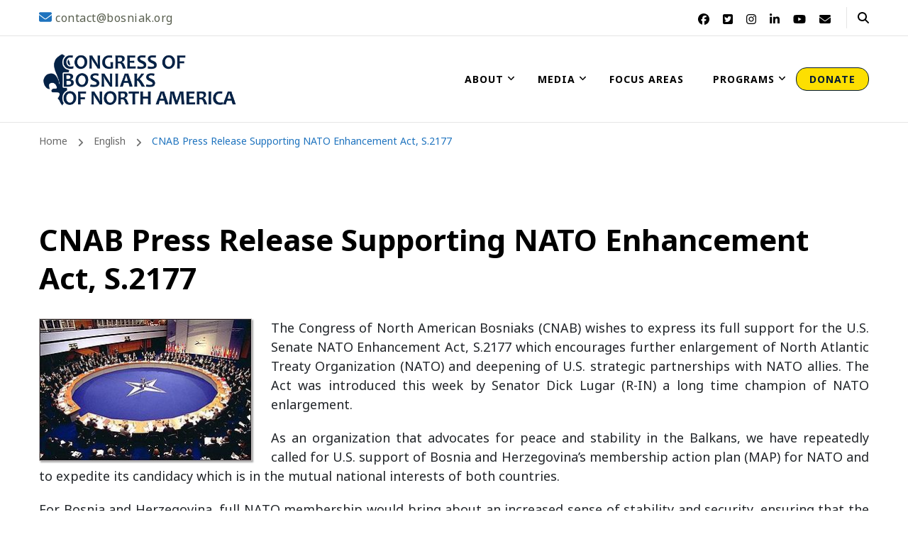

--- FILE ---
content_type: text/html; charset=UTF-8
request_url: https://bosniak.org/2012/03/14/cnab-press-release-supporting-nato-enhancement-act-s-2177/
body_size: 21658
content:

    <!DOCTYPE html>
    <html lang="en-US" prefix="og: http://ogp.me/ns# article: http://ogp.me/ns/article#" prefix="og: https://ogp.me/ns#">
    
<head itemscope itemtype="http://schema.org/WebSite">
	
    <meta charset="UTF-8">
    <meta name="viewport" content="width=device-width, initial-scale=1">
    <link rel="profile" href="http://gmpg.org/xfn/11">
    
<!-- Search Engine Optimization by Rank Math - https://rankmath.com/ -->
<title>CNAB Press Release Supporting NATO Enhancement Act, S.2177 - Congress of Bosniaks of North America</title>
<meta name="description" content="The Congress of North American Bosniaks (CNAB) wishes to express its full support for the U.S. Senate NATO Enhancement Act, S.2177 which encourages further"/>
<meta name="robots" content="follow, index, max-snippet:-1, max-video-preview:-1, max-image-preview:large"/>
<link rel="canonical" href="https://bosniak.org/2012/03/14/cnab-press-release-supporting-nato-enhancement-act-s-2177/" />
<meta property="og:locale" content="en_US" />
<meta property="og:type" content="article" />
<meta property="og:title" content="CNAB Press Release Supporting NATO Enhancement Act, S.2177 - Congress of Bosniaks of North America" />
<meta property="og:description" content="The Congress of North American Bosniaks (CNAB) wishes to express its full support for the U.S. Senate NATO Enhancement Act, S.2177 which encourages further" />
<meta property="og:url" content="https://bosniak.org/2012/03/14/cnab-press-release-supporting-nato-enhancement-act-s-2177/" />
<meta property="og:site_name" content="Congress of Bosniaks of North America" />
<meta property="article:publisher" content="https://www.facebook.com/BOSNIAK.ORG" />
<meta property="article:tag" content="NATO" />
<meta property="article:tag" content="Senator Lugar" />
<meta property="article:section" content="English" />
<meta property="og:updated_time" content="2019-01-09T17:44:47-06:00" />
<meta property="og:image" content="https://bosniak.org/wp-content/uploads/2012/03/300px-NATO-2002-Summit.jpg" />
<meta property="og:image:secure_url" content="https://bosniak.org/wp-content/uploads/2012/03/300px-NATO-2002-Summit.jpg" />
<meta property="og:image:width" content="300" />
<meta property="og:image:height" content="200" />
<meta property="og:image:alt" content="CNAB Press Release Supporting NATO Enhancement Act, S.2177" />
<meta property="og:image:type" content="image/jpeg" />
<meta property="article:published_time" content="2012-03-14T21:21:52-05:00" />
<meta property="article:modified_time" content="2019-01-09T17:44:47-06:00" />
<meta name="twitter:card" content="summary_large_image" />
<meta name="twitter:title" content="CNAB Press Release Supporting NATO Enhancement Act, S.2177 - Congress of Bosniaks of North America" />
<meta name="twitter:description" content="The Congress of North American Bosniaks (CNAB) wishes to express its full support for the U.S. Senate NATO Enhancement Act, S.2177 which encourages further" />
<meta name="twitter:site" content="@adminkbsa" />
<meta name="twitter:creator" content="@adminkbsa" />
<meta name="twitter:image" content="https://bosniak.org/wp-content/uploads/2012/03/300px-NATO-2002-Summit.jpg" />
<meta name="twitter:label1" content="Written by" />
<meta name="twitter:data1" content="adminkbsa" />
<meta name="twitter:label2" content="Time to read" />
<meta name="twitter:data2" content="2 minutes" />
<script type="application/ld+json" class="rank-math-schema">{"@context":"https://schema.org","@graph":[{"@type":"Place","@id":"https://bosniak.org/#place","address":{"@type":"PostalAddress","streetAddress":"950 Grayson Hwy","addressLocality":"Lawrenceville","addressRegion":"GA","postalCode":"30046","addressCountry":"US"}},{"@type":["NGO","Organization"],"@id":"https://bosniak.org/#organization","name":"Congress of Bosniaks of North America","url":"https://bosniak.org","sameAs":["https://www.facebook.com/BOSNIAK.ORG","https://twitter.com/adminkbsa"],"email":"cnab@bosniak.org","address":{"@type":"PostalAddress","streetAddress":"950 Grayson Hwy","addressLocality":"Lawrenceville","addressRegion":"GA","postalCode":"30046","addressCountry":"US"},"logo":{"@type":"ImageObject","@id":"https://bosniak.org/#logo","url":"https://bosniak.org/wp-content/uploads/2021/01/BLUE2021LOGO.jpg","contentUrl":"https://bosniak.org/wp-content/uploads/2021/01/BLUE2021LOGO.jpg","caption":"Congress of Bosniaks of North America","inLanguage":"en-US","width":"978","height":"304"},"location":{"@id":"https://bosniak.org/#place"}},{"@type":"WebSite","@id":"https://bosniak.org/#website","url":"https://bosniak.org","name":"Congress of Bosniaks of North America","publisher":{"@id":"https://bosniak.org/#organization"},"inLanguage":"en-US"},{"@type":"ImageObject","@id":"https://bosniak.org/wp-content/uploads/2012/03/300px-NATO-2002-Summit.jpg","url":"https://bosniak.org/wp-content/uploads/2012/03/300px-NATO-2002-Summit.jpg","width":"200","height":"200","inLanguage":"en-US"},{"@type":"WebPage","@id":"https://bosniak.org/2012/03/14/cnab-press-release-supporting-nato-enhancement-act-s-2177/#webpage","url":"https://bosniak.org/2012/03/14/cnab-press-release-supporting-nato-enhancement-act-s-2177/","name":"CNAB Press Release Supporting NATO Enhancement Act, S.2177 - Congress of Bosniaks of North America","datePublished":"2012-03-14T21:21:52-05:00","dateModified":"2019-01-09T17:44:47-06:00","isPartOf":{"@id":"https://bosniak.org/#website"},"primaryImageOfPage":{"@id":"https://bosniak.org/wp-content/uploads/2012/03/300px-NATO-2002-Summit.jpg"},"inLanguage":"en-US"},{"@type":"Person","@id":"https://bosniak.org/2012/03/14/cnab-press-release-supporting-nato-enhancement-act-s-2177/#author","name":"adminkbsa","image":{"@type":"ImageObject","@id":"https://secure.gravatar.com/avatar/3e0e81a01f28365aba84678324864d38014fbfa7008ec8a08d4fdb190a2c8343?s=96&amp;d=mm&amp;r=g","url":"https://secure.gravatar.com/avatar/3e0e81a01f28365aba84678324864d38014fbfa7008ec8a08d4fdb190a2c8343?s=96&amp;d=mm&amp;r=g","caption":"adminkbsa","inLanguage":"en-US"},"worksFor":{"@id":"https://bosniak.org/#organization"}},{"@type":"BlogPosting","headline":"CNAB Press Release Supporting NATO Enhancement Act, S.2177","datePublished":"2012-03-14T21:21:52-05:00","dateModified":"2019-01-09T17:44:47-06:00","articleSection":"English","author":{"@id":"https://bosniak.org/2012/03/14/cnab-press-release-supporting-nato-enhancement-act-s-2177/#author","name":"adminkbsa"},"publisher":{"@id":"https://bosniak.org/#organization"},"description":"The Congress of North American Bosniaks (CNAB) wishes to express its full support for the U.S. Senate NATO Enhancement Act, S.2177 which encourages further enlargement of North Atlantic Treaty Organization (NATO) and deepening of U.S. strategic partnerships with NATO allies.\u00a0The Act was introduced this week by Senator Dick Lugar (R-IN) a long time champion of NATO enlargement.","name":"CNAB Press Release Supporting NATO Enhancement Act, S.2177","@id":"https://bosniak.org/2012/03/14/cnab-press-release-supporting-nato-enhancement-act-s-2177/#richSnippet","isPartOf":{"@id":"https://bosniak.org/2012/03/14/cnab-press-release-supporting-nato-enhancement-act-s-2177/#webpage"},"image":{"@id":"https://bosniak.org/wp-content/uploads/2012/03/300px-NATO-2002-Summit.jpg"},"inLanguage":"en-US","mainEntityOfPage":{"@id":"https://bosniak.org/2012/03/14/cnab-press-release-supporting-nato-enhancement-act-s-2177/#webpage"}}]}</script>
<!-- /Rank Math WordPress SEO plugin -->

<link rel='dns-prefetch' href='//fonts.googleapis.com' />
<link rel="alternate" type="application/rss+xml" title="Congress of Bosniaks of North America &raquo; Feed" href="https://bosniak.org/feed/" />
<link rel="alternate" type="application/rss+xml" title="Congress of Bosniaks of North America &raquo; Comments Feed" href="https://bosniak.org/comments/feed/" />
<link rel="alternate" type="text/calendar" title="Congress of Bosniaks of North America &raquo; iCal Feed" href="https://bosniak.org/cnab-events/?ical=1" />
<link rel="alternate" title="oEmbed (JSON)" type="application/json+oembed" href="https://bosniak.org/wp-json/oembed/1.0/embed?url=https%3A%2F%2Fbosniak.org%2F2012%2F03%2F14%2Fcnab-press-release-supporting-nato-enhancement-act-s-2177%2F" />
<link rel="alternate" title="oEmbed (XML)" type="text/xml+oembed" href="https://bosniak.org/wp-json/oembed/1.0/embed?url=https%3A%2F%2Fbosniak.org%2F2012%2F03%2F14%2Fcnab-press-release-supporting-nato-enhancement-act-s-2177%2F&#038;format=xml" />
<style id='wp-img-auto-sizes-contain-inline-css' type='text/css'>
img:is([sizes=auto i],[sizes^="auto," i]){contain-intrinsic-size:3000px 1500px}
/*# sourceURL=wp-img-auto-sizes-contain-inline-css */
</style>
<style id='wp-emoji-styles-inline-css' type='text/css'>

	img.wp-smiley, img.emoji {
		display: inline !important;
		border: none !important;
		box-shadow: none !important;
		height: 1em !important;
		width: 1em !important;
		margin: 0 0.07em !important;
		vertical-align: -0.1em !important;
		background: none !important;
		padding: 0 !important;
	}
/*# sourceURL=wp-emoji-styles-inline-css */
</style>
<link rel='stylesheet' id='wp-block-library-css' href='https://bosniak.org/wp-includes/css/dist/block-library/style.min.css?ver=6.9' type='text/css' media='all' />
<style id='global-styles-inline-css' type='text/css'>
:root{--wp--preset--aspect-ratio--square: 1;--wp--preset--aspect-ratio--4-3: 4/3;--wp--preset--aspect-ratio--3-4: 3/4;--wp--preset--aspect-ratio--3-2: 3/2;--wp--preset--aspect-ratio--2-3: 2/3;--wp--preset--aspect-ratio--16-9: 16/9;--wp--preset--aspect-ratio--9-16: 9/16;--wp--preset--color--black: #000000;--wp--preset--color--cyan-bluish-gray: #abb8c3;--wp--preset--color--white: #ffffff;--wp--preset--color--pale-pink: #f78da7;--wp--preset--color--vivid-red: #cf2e2e;--wp--preset--color--luminous-vivid-orange: #ff6900;--wp--preset--color--luminous-vivid-amber: #fcb900;--wp--preset--color--light-green-cyan: #7bdcb5;--wp--preset--color--vivid-green-cyan: #00d084;--wp--preset--color--pale-cyan-blue: #8ed1fc;--wp--preset--color--vivid-cyan-blue: #0693e3;--wp--preset--color--vivid-purple: #9b51e0;--wp--preset--gradient--vivid-cyan-blue-to-vivid-purple: linear-gradient(135deg,rgb(6,147,227) 0%,rgb(155,81,224) 100%);--wp--preset--gradient--light-green-cyan-to-vivid-green-cyan: linear-gradient(135deg,rgb(122,220,180) 0%,rgb(0,208,130) 100%);--wp--preset--gradient--luminous-vivid-amber-to-luminous-vivid-orange: linear-gradient(135deg,rgb(252,185,0) 0%,rgb(255,105,0) 100%);--wp--preset--gradient--luminous-vivid-orange-to-vivid-red: linear-gradient(135deg,rgb(255,105,0) 0%,rgb(207,46,46) 100%);--wp--preset--gradient--very-light-gray-to-cyan-bluish-gray: linear-gradient(135deg,rgb(238,238,238) 0%,rgb(169,184,195) 100%);--wp--preset--gradient--cool-to-warm-spectrum: linear-gradient(135deg,rgb(74,234,220) 0%,rgb(151,120,209) 20%,rgb(207,42,186) 40%,rgb(238,44,130) 60%,rgb(251,105,98) 80%,rgb(254,248,76) 100%);--wp--preset--gradient--blush-light-purple: linear-gradient(135deg,rgb(255,206,236) 0%,rgb(152,150,240) 100%);--wp--preset--gradient--blush-bordeaux: linear-gradient(135deg,rgb(254,205,165) 0%,rgb(254,45,45) 50%,rgb(107,0,62) 100%);--wp--preset--gradient--luminous-dusk: linear-gradient(135deg,rgb(255,203,112) 0%,rgb(199,81,192) 50%,rgb(65,88,208) 100%);--wp--preset--gradient--pale-ocean: linear-gradient(135deg,rgb(255,245,203) 0%,rgb(182,227,212) 50%,rgb(51,167,181) 100%);--wp--preset--gradient--electric-grass: linear-gradient(135deg,rgb(202,248,128) 0%,rgb(113,206,126) 100%);--wp--preset--gradient--midnight: linear-gradient(135deg,rgb(2,3,129) 0%,rgb(40,116,252) 100%);--wp--preset--font-size--small: 13px;--wp--preset--font-size--medium: 20px;--wp--preset--font-size--large: 36px;--wp--preset--font-size--x-large: 42px;--wp--preset--spacing--20: 0.44rem;--wp--preset--spacing--30: 0.67rem;--wp--preset--spacing--40: 1rem;--wp--preset--spacing--50: 1.5rem;--wp--preset--spacing--60: 2.25rem;--wp--preset--spacing--70: 3.38rem;--wp--preset--spacing--80: 5.06rem;--wp--preset--shadow--natural: 6px 6px 9px rgba(0, 0, 0, 0.2);--wp--preset--shadow--deep: 12px 12px 50px rgba(0, 0, 0, 0.4);--wp--preset--shadow--sharp: 6px 6px 0px rgba(0, 0, 0, 0.2);--wp--preset--shadow--outlined: 6px 6px 0px -3px rgb(255, 255, 255), 6px 6px rgb(0, 0, 0);--wp--preset--shadow--crisp: 6px 6px 0px rgb(0, 0, 0);}:where(.is-layout-flex){gap: 0.5em;}:where(.is-layout-grid){gap: 0.5em;}body .is-layout-flex{display: flex;}.is-layout-flex{flex-wrap: wrap;align-items: center;}.is-layout-flex > :is(*, div){margin: 0;}body .is-layout-grid{display: grid;}.is-layout-grid > :is(*, div){margin: 0;}:where(.wp-block-columns.is-layout-flex){gap: 2em;}:where(.wp-block-columns.is-layout-grid){gap: 2em;}:where(.wp-block-post-template.is-layout-flex){gap: 1.25em;}:where(.wp-block-post-template.is-layout-grid){gap: 1.25em;}.has-black-color{color: var(--wp--preset--color--black) !important;}.has-cyan-bluish-gray-color{color: var(--wp--preset--color--cyan-bluish-gray) !important;}.has-white-color{color: var(--wp--preset--color--white) !important;}.has-pale-pink-color{color: var(--wp--preset--color--pale-pink) !important;}.has-vivid-red-color{color: var(--wp--preset--color--vivid-red) !important;}.has-luminous-vivid-orange-color{color: var(--wp--preset--color--luminous-vivid-orange) !important;}.has-luminous-vivid-amber-color{color: var(--wp--preset--color--luminous-vivid-amber) !important;}.has-light-green-cyan-color{color: var(--wp--preset--color--light-green-cyan) !important;}.has-vivid-green-cyan-color{color: var(--wp--preset--color--vivid-green-cyan) !important;}.has-pale-cyan-blue-color{color: var(--wp--preset--color--pale-cyan-blue) !important;}.has-vivid-cyan-blue-color{color: var(--wp--preset--color--vivid-cyan-blue) !important;}.has-vivid-purple-color{color: var(--wp--preset--color--vivid-purple) !important;}.has-black-background-color{background-color: var(--wp--preset--color--black) !important;}.has-cyan-bluish-gray-background-color{background-color: var(--wp--preset--color--cyan-bluish-gray) !important;}.has-white-background-color{background-color: var(--wp--preset--color--white) !important;}.has-pale-pink-background-color{background-color: var(--wp--preset--color--pale-pink) !important;}.has-vivid-red-background-color{background-color: var(--wp--preset--color--vivid-red) !important;}.has-luminous-vivid-orange-background-color{background-color: var(--wp--preset--color--luminous-vivid-orange) !important;}.has-luminous-vivid-amber-background-color{background-color: var(--wp--preset--color--luminous-vivid-amber) !important;}.has-light-green-cyan-background-color{background-color: var(--wp--preset--color--light-green-cyan) !important;}.has-vivid-green-cyan-background-color{background-color: var(--wp--preset--color--vivid-green-cyan) !important;}.has-pale-cyan-blue-background-color{background-color: var(--wp--preset--color--pale-cyan-blue) !important;}.has-vivid-cyan-blue-background-color{background-color: var(--wp--preset--color--vivid-cyan-blue) !important;}.has-vivid-purple-background-color{background-color: var(--wp--preset--color--vivid-purple) !important;}.has-black-border-color{border-color: var(--wp--preset--color--black) !important;}.has-cyan-bluish-gray-border-color{border-color: var(--wp--preset--color--cyan-bluish-gray) !important;}.has-white-border-color{border-color: var(--wp--preset--color--white) !important;}.has-pale-pink-border-color{border-color: var(--wp--preset--color--pale-pink) !important;}.has-vivid-red-border-color{border-color: var(--wp--preset--color--vivid-red) !important;}.has-luminous-vivid-orange-border-color{border-color: var(--wp--preset--color--luminous-vivid-orange) !important;}.has-luminous-vivid-amber-border-color{border-color: var(--wp--preset--color--luminous-vivid-amber) !important;}.has-light-green-cyan-border-color{border-color: var(--wp--preset--color--light-green-cyan) !important;}.has-vivid-green-cyan-border-color{border-color: var(--wp--preset--color--vivid-green-cyan) !important;}.has-pale-cyan-blue-border-color{border-color: var(--wp--preset--color--pale-cyan-blue) !important;}.has-vivid-cyan-blue-border-color{border-color: var(--wp--preset--color--vivid-cyan-blue) !important;}.has-vivid-purple-border-color{border-color: var(--wp--preset--color--vivid-purple) !important;}.has-vivid-cyan-blue-to-vivid-purple-gradient-background{background: var(--wp--preset--gradient--vivid-cyan-blue-to-vivid-purple) !important;}.has-light-green-cyan-to-vivid-green-cyan-gradient-background{background: var(--wp--preset--gradient--light-green-cyan-to-vivid-green-cyan) !important;}.has-luminous-vivid-amber-to-luminous-vivid-orange-gradient-background{background: var(--wp--preset--gradient--luminous-vivid-amber-to-luminous-vivid-orange) !important;}.has-luminous-vivid-orange-to-vivid-red-gradient-background{background: var(--wp--preset--gradient--luminous-vivid-orange-to-vivid-red) !important;}.has-very-light-gray-to-cyan-bluish-gray-gradient-background{background: var(--wp--preset--gradient--very-light-gray-to-cyan-bluish-gray) !important;}.has-cool-to-warm-spectrum-gradient-background{background: var(--wp--preset--gradient--cool-to-warm-spectrum) !important;}.has-blush-light-purple-gradient-background{background: var(--wp--preset--gradient--blush-light-purple) !important;}.has-blush-bordeaux-gradient-background{background: var(--wp--preset--gradient--blush-bordeaux) !important;}.has-luminous-dusk-gradient-background{background: var(--wp--preset--gradient--luminous-dusk) !important;}.has-pale-ocean-gradient-background{background: var(--wp--preset--gradient--pale-ocean) !important;}.has-electric-grass-gradient-background{background: var(--wp--preset--gradient--electric-grass) !important;}.has-midnight-gradient-background{background: var(--wp--preset--gradient--midnight) !important;}.has-small-font-size{font-size: var(--wp--preset--font-size--small) !important;}.has-medium-font-size{font-size: var(--wp--preset--font-size--medium) !important;}.has-large-font-size{font-size: var(--wp--preset--font-size--large) !important;}.has-x-large-font-size{font-size: var(--wp--preset--font-size--x-large) !important;}
/*# sourceURL=global-styles-inline-css */
</style>

<style id='classic-theme-styles-inline-css' type='text/css'>
/*! This file is auto-generated */
.wp-block-button__link{color:#fff;background-color:#32373c;border-radius:9999px;box-shadow:none;text-decoration:none;padding:calc(.667em + 2px) calc(1.333em + 2px);font-size:1.125em}.wp-block-file__button{background:#32373c;color:#fff;text-decoration:none}
/*# sourceURL=/wp-includes/css/classic-themes.min.css */
</style>
<link rel='stylesheet' id='blossomthemes-instagram-feed-css' href='https://bosniak.org/wp-content/plugins/blossomthemes-instagram-feed/public/css/blossomthemes-instagram-feed-public.css?ver=2.0.5' type='text/css' media='all' />
<link rel='stylesheet' id='magnific-popup-css' href='https://bosniak.org/wp-content/plugins/blossomthemes-instagram-feed/public/css/magnific-popup.min.css?ver=1.0.0' type='text/css' media='all' />
<link rel='stylesheet' id='blossomthemes-toolkit-css' href='https://bosniak.org/wp-content/plugins/blossomthemes-toolkit/public/css/blossomthemes-toolkit-public.min.css?ver=2.2.7' type='text/css' media='all' />
<link rel='stylesheet' id='wpcdt-public-css-css' href='https://bosniak.org/wp-content/plugins/countdown-timer-ultimate-pro/assets/css/wpcdt-public.min.css?ver=2.3' type='text/css' media='all' />
<link rel='stylesheet' id='pgafupro-public-style-css' href='https://bosniak.org/wp-content/plugins/post-grid-and-filter-with-popup-ultimate-pro/assets/css/pgafu-public.min.css?ver=1.4.2' type='text/css' media='all' />
<link rel='stylesheet' id='wpos-magnific-style-css' href='https://bosniak.org/wp-content/plugins/videogallery-plus-player-pro/assets/css/magnific-popup.css?ver=1.7' type='text/css' media='all' />
<link rel='stylesheet' id='wpos-slick-style-css' href='https://bosniak.org/wp-content/plugins/videogallery-plus-player-pro/assets/css/slick.css?ver=1.7' type='text/css' media='all' />
<link rel='stylesheet' id='wp-vgp-public-style-css' href='https://bosniak.org/wp-content/plugins/videogallery-plus-player-pro/assets/css/wp-vgp-public.min.css?ver=1.7' type='text/css' media='all' />
<link rel='stylesheet' id='wpbaw-pro-public-style-css' href='https://bosniak.org/wp-content/plugins/wp-blog-and-widgets-pro/assets/css/wpbaw-pro-public.min.css?ver=2.9' type='text/css' media='all' />
<link rel='stylesheet' id='wpos-font-awesome-css' href='https://bosniak.org/wp-content/plugins/wp-team-showcase-and-slider-pro/assets/css/font-awesome.min.css?ver=1.6.2' type='text/css' media='all' />
<link rel='stylesheet' id='wp-tsasp-public-css-css' href='https://bosniak.org/wp-content/plugins/wp-team-showcase-and-slider-pro/assets/css/wp-tsasp-public.min.css?ver=1.6.2' type='text/css' media='all' />
<link rel='stylesheet' id='owl-carousel-css' href='https://bosniak.org/wp-content/themes/blossom-coach-pro/css/owl.carousel.min.css?ver=2.2.1' type='text/css' media='all' />
<link rel='stylesheet' id='animate-css' href='https://bosniak.org/wp-content/themes/blossom-coach-pro/css/animate.min.css?ver=3.5.2' type='text/css' media='all' />
<link rel='stylesheet' id='blossom-coach-pro-google-fonts-css' href='https://fonts.googleapis.com/css?family=Noto+Sans%3Aregular%2Citalic%2C700%2C700italic%7CNunito%3A700%7CNunito+Sans%3Aregular' type='text/css' media='all' />
<link rel='stylesheet' id='blossom-coach-pro-css' href='https://bosniak.org/wp-content/themes/blossom-coach-pro/style.css?ver=2.4.2' type='text/css' media='all' />
<script type="text/javascript" src="https://bosniak.org/wp-includes/js/jquery/jquery.min.js?ver=3.7.1" id="jquery-core-js"></script>
<script type="text/javascript" src="https://bosniak.org/wp-includes/js/jquery/jquery-migrate.min.js?ver=3.4.1" id="jquery-migrate-js"></script>
<link rel="https://api.w.org/" href="https://bosniak.org/wp-json/" /><link rel="alternate" title="JSON" type="application/json" href="https://bosniak.org/wp-json/wp/v2/posts/4670" /><link rel="EditURI" type="application/rsd+xml" title="RSD" href="https://bosniak.org/xmlrpc.php?rsd" />
<meta name="generator" content="WordPress 6.9" />
<link rel='shortlink' href='https://bosniak.org/?p=4670' />
		<!-- Custom Logo: hide header text -->
		<style id="custom-logo-css" type="text/css">
			.site-title, .site-description {
				position: absolute;
				clip-path: inset(50%);
			}
		</style>
		<!-- start Simple Custom CSS and JS -->
<!-- Add HTML code to the header or the footer.

For example, you can use the following code for loading the jQuery library from Google CDN:
<script src="https://ajax.googleapis.com/ajax/libs/jquery/3.6.0/jquery.min.js"></script>

or the following one for loading the Bootstrap library from jsDelivr:
<link href="https://cdn.jsdelivr.net/npm/bootstrap@5.1.3/dist/css/bootstrap.min.css" rel="stylesheet" integrity="sha384-1BmE4kWBq78iYhFldvKuhfTAU6auU8tT94WrHftjDbrCEXSU1oBoqyl2QvZ6jIW3" crossorigin="anonymous">

-- End of the comment --> 
<meta charset="utf-8">
  <meta name="viewport" content="width=device-width, initial-scale=1">
  <link rel="stylesheet" href="https://cdn.jsdelivr.net/npm/bootstrap@4.6.1/dist/css/bootstrap.min.css">
  <script src="https://cdn.jsdelivr.net/npm/jquery@3.6.0/dist/jquery.min.js"></script>
  <script src="https://cdn.jsdelivr.net/npm/bootstrap@4.6.1/dist/js/bootstrap.bundle.min.js"></script>

<script type='text/javascript' src='//s3.amazonaws.com/downloads.mailchimp.com/js/mc-validate.js'></script><script type='text/javascript'>(function($) {window.fnames = new Array(); window.ftypes = new Array();fnames[0]='EMAIL';ftypes[0]='email';fnames[1]='FNAME';ftypes[1]='text';fnames[2]='LNAME';ftypes[2]='text';fnames[3]='MMERGE3';ftypes[3]='address';}(jQuery));var $mcj = jQuery.noConflict(true);</script><!-- end Simple Custom CSS and JS -->
<!-- start Simple Custom CSS and JS -->
<link rel="apple-touch-icon" sizes="180x180" href="/favicon_package/apple-touch-icon.png">
<link rel="icon" type="image/png" sizes="32x32" href="/favicon_package/favicon-32x32.png">
<link rel="icon" type="image/png" sizes="16x16" href="/favicon_package/favicon-16x16.png">
<link rel="manifest" href="/favicon_package/webmanifest.json">
<link rel="mask-icon" href="/favicon_package/safari-pinned-tab.svg" color="#5bbad5">
<meta name="msapplication-TileColor" content="#da532c">
<meta name="theme-color" content="#ffffff"><!-- end Simple Custom CSS and JS -->
<!-- start Simple Custom CSS and JS -->
<style type="text/css">
.wp-vgp-play-icon-img { border: none !important;}

.main-navigation ul ul li {
	font-size: 13px !important;
}

.main-navigation ul ul {
	width: 180px !important;
}

.donation-meter {
    display: none !important;
}

input#mc-embedded-subscribe {
	    margin: unset;
}


#banner_section img,
#colophon img{
	border: none !important;
	box-shadow: none;
}
.header-lay4 .header-t {
	background: #021934;
	padding: 0px 0px 5px 0px;
}

.main-header .site-branding {
    padding-top: 2px;
    padding-bottom: 2px;
} 

.blossomthemes-email-newsletter-wrapper h3 {
    font-size: 1.6em !important;
}

.site-logo img {
		border: none !important;
    max-width: 500px !important;
	box-shadow: none;
}

.posted-on {
display:none !important;
}

.wpbaw-blog-short-content {
    font-size: 14px;
}

.wpbaw-blog-grid-main.design-14 .wpbaw-blog-grid .readmorebtn {
    border-color: #fff;
    color: #fff !important;
}

#about_section .hbupro-hero-banner-sub-title {
	text-align: left;
	padding-left: 20px;
	    font-weight: 400;
    position: relative;
    line-height: 1.6em;
	color: #595f5f;
}

#team-btn {
	padding-top: 15px;
	float: left;
}
	
 
.main-nav {
	background: #173b75;
}

.sxc-follow-buttons img {
    border: none;
	box-shadow: none;
}

img {
    border: 1px #c7c1c1 solid;
    box-shadow: 2px 2px 2px #aaaaaa;
}


.button span {
	padding: 7px;
}

.content-lead-title {
    font-size: 1.8rem;
}


#es_txt_button {
    color: #000000 !important;
		background: #efefef;
    padding: 5px;
    border: 1px solid #afafaf;
    width: 100px;
}

#sfsi_holder {
	display:none;
}

.site-footer .grid:not(.column-1) {
    display: grid;
}

.cnab-important-links a {
    color: white;
    font-size: 15px;
}
.cnab-important-link img {
	vertical-align:middle;
}


.cnab-important-links {
	font-size: 16px;
	opacity: 0.8;
}
.cnab-important-link {
	font-size: 16px;
	opacity: 0.7;
}

#wpcf7-f10616-o1 label {
	font-size: 15px;
	color: rgba(255,255,255,0.7);
}

#wpcf7-f10616-o1 p {
	text-align: left;
}

blockquote, q {
	font-size: 0.9em;
}

@media only screen and (max-width: 400px) {
	#media_image-3 {
		text-align:center;
  }
	.widget ul {
		padding: revert;
	}
	#blossomtheme_featured_page_widget-33 h2,
	#blossomtheme_featured_page_widget-37 h2{
    text-align: center;
	}
}
@media only screen and (min-width: 400px) {
	#wpcf7-f10616-o1 input,
	#wpcf7-f10616-o1 textarea {
max-width: 350px;
}
}

.triangle-bg>.wrapper {
    position: relative;
    z-index: 1;
}

.triangle-bg-top-left:before {
    top: 0;
    right: 50%;
    left: 0;
    background-image: linear-gradient(to bottom right,#e7ebf3 50%,transparent 0);
}

.triangle-bg-bottom-right:after {
    right: 0;
    bottom: 0;
    left: 50%;
    background-image: linear-gradient(to top left,#e7ebf3 50%,transparent 0);
}

.triangle-bg-top-right:before {
    top: 0;
    right: 0;
    left: 50%;
    background-image: linear-gradient(to bottom left,#e6ecf0 50%,transparent 0);
}
.triangle-bg-bottom-left:after {
    right: 50%;
    bottom: 0;
    left: 0;
    background-image: linear-gradient(to top right,#e6ecf0 50%,transparent 0);
} 

.triangle-bg:after, .triangle-bg:before {
    content: "";
    position: absolute;
    padding-top: 65%;
    background-repeat: no-repeat;
    background-size: 100% 100%;
}

.triangle-bg {
    position: relative;
    overflow: hidden;
}

.client-section, .about-section, .pricing-section, .blog-section, .podcast-section {
    margin-top: 0px;
    margin-bottom: 0px;
	  padding-top: 80px;
    padding-bottom: 80px;
}
#service_section .widget-title span {
	color:white;
}
section.service-section, section.contact-section, .counter-section, .single-bt-event .event-schedule-wrap {
    background: #041d50 !important;
}

section.service-section, section.contact-section, .counter-section, .single-bt-event .event-schedule-wrap {
	background: #041d50;
	color:#ffffff;
}

#blossomtheme_featured_page_widget-33 .widget-title {
	padding-top: 50px
}

#service-section h2.widget-title  {
	color: white !important:
}

.widget_nav_menu ul li:before {
    width: 0px;
    height: 0px;

}

.widget_nav_menu ul li {
		border-bottom-color: rgba(255, 255, 255, 0.1);
	max-width: 80%;
	padding-left: 0px;
	    margin-bottom: 5px;
    padding-bottom: 5px;
    border-bottom: none;
}


.widget_nav_menu ul li a {
	color: white;
	opacity:0.7;
}


/* upcoming event background */
.wpcdt-timer-10887 {
    background-color: rgba(179, 179, 179, 0.2) !important;
}

.wpcdt-timer-btns{
  display: inline-flex;
}


/* img caption */
figcaption {
    margin: 0;
    line-height: 1.5;
    font-size: 14px !important;
    text-align: center;
}
/* featured videos */
.wp-vgp-video-frame-wrap .wp-vgp-video-title {
    font-size: 17px;
    line-height: normal;
    color: #444;
    font-weight: 600;
}
/* the latest news */
.pgafu-post-grid-main h2.pgafu-post-title a {
    font-size: 16px;
    line-height: normal;
    color: #444;
}

.tribe-common--breakpoint-medium.tribe-events .tribe-events-l-container {
    padding-bottom: 0px;
    padding-top: 0px;
}

.tribe-common--breakpoint-medium.tribe-common .tribe-common-l-container {
 	padding-left: 0px; 
    padding-right: 0px;
}
.tribe-events .tribe-events-l-container {
    padding-bottom: 0px;
    padding-top: 0px;
}

div#wpcdt-cndtn-wrp-1 {
    background: rgb(0 151 109 / 6%);
}

.donate-button {
    background-color: #FDDF01;
    padding-top: 5px !important;
    padding-bottom: 5px !important;
    border-radius: 15px;
    border: 1px solid #021932;
    color: #021934 !important;
}

.subscribe {
    color: white !important;
	text-decoration: none;
}

.blossomthemes-email-newsletter-wrapper .text-holder {
    text-align: center !important;
}

@media (max-width: 981px){
  .wpcdt-countdown-wrp .wpcdt-timer-description, .wpcdt-clock {
    width: 100% !important;
}
}


</style>
<!-- end Simple Custom CSS and JS -->
<!-- start Simple Custom CSS and JS -->
<script type="text/javascript">
jQuery(document).ready(function( $ ){
  $('#about_section').addClass('triangle-bg');
  $('#about_section').addClass('triangle-bg-top-left');
  $('#about_section').addClass('triangle-bg-bottom-right');
  
  $('#primary-menu > li > a:contains("DONATE")').addClass('donate-button');
  $('#primary-menu > li > a:contains("Donate")').addClass('donate-button');
	
	/*$('#boxes-10229 ').html('<div class="text-holder"><a class="subscribe" href="subscribe-to-our-newsletter"><h3>Subscribe to our newsletter</hr></a></div>');*/
	
	$("section.donation-meter" ).addClass('hide-it');
});



</script>
<!-- end Simple Custom CSS and JS -->

		<!-- GA Google Analytics @ https://m0n.co/ga -->
		<script async src="https://www.googletagmanager.com/gtag/js?id=G-X5ZNVWBW15"></script>
		<script>
			window.dataLayer = window.dataLayer || [];
			function gtag(){dataLayer.push(arguments);}
			gtag('js', new Date());
			gtag('config', 'G-X5ZNVWBW15');
		</script>

	<meta name="et-api-version" content="v1"><meta name="et-api-origin" content="https://bosniak.org"><link rel="https://theeventscalendar.com/" href="https://bosniak.org/wp-json/tribe/tickets/v1/" /><meta name="tec-api-version" content="v1"><meta name="tec-api-origin" content="https://bosniak.org"><link rel="alternate" href="https://bosniak.org/wp-json/tribe/events/v1/" /><script type="application/ld+json">{
    "@context": "http://schema.org",
    "@type": "Blog",
    "mainEntityOfPage": {
        "@type": "WebPage",
        "@id": "https://bosniak.org/2012/03/14/cnab-press-release-supporting-nato-enhancement-act-s-2177/"
    },
    "headline": "CNAB Press Release Supporting NATO Enhancement Act, S.2177",
    "datePublished": "2012-03-14T21:21:52-0500",
    "dateModified": "2019-01-09T17:44:47-0600",
    "author": {
        "@type": "Person",
        "name": "adminkbsa"
    },
    "description": "The Congress of North American Bosniaks (CNAB) wishes to express its full support for the U.S. Senate NATO Enh",
    "publisher": {
        "@type": "Organization",
        "name": "Congress of Bosniaks of North America",
        "description": "Kongres Bosnjaka Sjeverne Amerike",
        "logo": {
            "@type": "ImageObject",
            "url": "https://bosniak.org/wp-content/uploads/2021/01/BLUE2021LOGO.jpg",
            "width": 978,
            "height": 304
        }
    }
}</script><meta property="og:title" content="CNAB Press Release Supporting NATO Enhancement Act, S.2177" />
<meta property="og:type" content="article" />
<meta property="og:image" content="https://bosniak.org/wp-content/uploads/2020/12/cropped-buna-1.jpg" />
<meta property="og:image" content="https://bosniak.org/wp-content/uploads/2020/12/jajce2-1.jpg" />
<meta property="og:image" content="https://bosniak.org/wp-content/uploads/2020/12/mostar-stari-most.jpg" />
<meta property="og:url" content="https://bosniak.org/2012/03/14/cnab-press-release-supporting-nato-enhancement-act-s-2177/" />
<meta property="og:description" content="The Congress of North American Bosniaks (CNAB) wishes to express its full support for the U.S. Senate NATO Enhancement Act, S.2177 which encourages further enlargement of North Atlantic Treaty Organization (NATO) and deepening of U.S. strategic partnerships with NATO allies. The Act was introduced this week &hellip; " />
<meta property="og:locale" content="en_US" />
<meta property="og:site_name" content="Congress of Bosniaks of North America" />
<meta name="twitter:card" content="summary_large_image" />
<meta property="article:tag" content="NATO" />
<meta property="article:tag" content="Senator Lugar" />
<meta property="article:section" content="English" />
<meta property="article:published_time" content="2012-03-14T21:21:52-05:00" />
<meta property="article:modified_time" content="2019-01-09T17:44:47-06:00" />
<meta property="article:author" content="https://bosniak.org/author/adminkbsa/" />
<style type='text/css' media='all'>

    .site-title, 
    .site-title-wrap .site-title{
        font-size   : 45px;
        font-family : Nunito;
        font-weight : 700;
        font-style  : normal;
    }

    .custom-logo-link img{
        width: 282px;
        max-width: 100%;
    }

    .sticky-bar-content {
        background: #88ced0;
        color: #ffffff;
    }

    .sticky-t-bar:not(.active) .close {
        background: #88ced0;
    }

    .footer-t .widget-title, 
    .footer-t .grid, 
    .footer-t .entry-header .entry-title, 
    .footer-t .entry-header .entry-title a, 
    .footer-t .widget_bttk_contact_social_links .bttk-contact-widget-wrap ul.contact-list li a, 
    .site-footer .widget_bttk_social_links ul li a, 
    .footer-t .style-three .entry-header .entry-title, 
    .footer-t .style-three .entry-header .entry-title a {
        color: #ffffff;
    }

    .site-footer .widget_categories ul li, 
    .site-footer .widget_archive ul li, 
    .site-footer .widget_meta ul li, 
    .site-footer .widget_pages ul li, 
    .site-footer .widget_recent_comments ul li, 
    .site-footer .widget_recent_entries ul li, 
    .site-footer .widget_nav_menu ul li, 
    .site-footer .widget_rss ul li {
        border-bottom-color: rgba(255, 255, 255, 0.1);
    }

    .site-footer .widget_categories ul li:before,
    .site-footer .widget_archive ul li:before,
    .site-footer .widget_meta ul li:before,
    .site-footer .widget_pages ul li:before,
    .site-footer .widget_recent_comments ul li:before,
    .site-footer .widget_recent_entries ul li:before, 
    .site-footer .widget_nav_menu ul li:before, 
    .site-footer .widget_rss ul li:before {
        background: rgba(255, 255, 255, 0.55);
    }

    .site-footer table tbody tr:nth-child(2n+1) {
        background: rgba(255, 255, 255, 0.05);
    }

    .site-footer .widget_rss ul li .rss-date {
        color: rgba(255, 255, 255, 0.55);
    }

    .site-footer .wp-caption-text {
        color: rgba(255, 255, 255, 0.7);
    }

    .footer-t .widget_bttk_contact_social_links .social-networks a {
        color: rgba(255, 255, 255, 0.7);
        border-color: rgba(255, 255, 255, 0.1);
    }

    .site-footer .widget_bttk_posts_category_slider_widget .owl-theme .owl-dots .owl-dot span {
        background: rgba(255, 255, 255, 0.5);
    }

    .site-footer .widget_bttk_posts_category_slider_widget .owl-theme .owl-dots .owl-dot.active span {
        background: #ffffff;
    }

    .bottom-footer {
        border-top-color: rgba(255, 255, 255, 0.1);
        color: rgba(255, 255, 255, 0.5);
    }



    body,
    button,
    input,
    select,
    optgroup {
        
        font-family : Noto Sans;
        font-size: 18px;

    }

    

    textarea, section[class*="-section"] .widget_blossom_client_logo_widget .widget-title, .blog-section article .entry-meta, 
    .btn-link, section.counter-section .widget.widget_blossomthemes_stat_counter_widget .widget-title,
    .widget.widget_blossomthemes_stat_counter_widget .widget-title, .single .entry-meta, 
    .portfolio-text-holder .portfolio-img-title {
        
        font-family : Noto Sans;
        
    }

    h1, h2, h3, h4, h5, h6, 
    .header-search-form .search-form .screen-reader-text, section[class*="-section"] .widget .widget-title,
    section[class*="-section"] .widget_blossomtheme_featured_page_widget .section-subtitle,
    .section-title, .comment-body b.fn, .comment-body .reply .comment-reply-link, .single .navigation .nav-links, 
    .header-search-form .search-form .screen-reader-text, .banner-caption .blossomthemes-email-newsletter-wrapper .text-holder h3, 
    .site-banner .item .banner-text .title, .banner-caption .btn-more, 
    .site-banner .banner-caption .banner-wrap .banner-link, .btn-readmore,
    .btn-readmore:visited, .bttk-testimonial-holder .name, .pricing-block .price, .entry-meta, #primary .widget_blossomtheme_featured_page_widget .section-subtitle, .widget_blossomthemes_stat_counter_widget .hs-counter, 
    .widget_bttk_description_widget .bttk-team-holder .name, .bttk-team-inner-holder-modal .name, .page-header .subtitle, .dropcap, 
    .error-404 .error-num, .error-404 a.bttn {

        font-family : Noto Sans;

    }

    #primary .post .entry-content h1,
    #primary .page .entry-content h1 {

        font-family : Nunito Sans;
        font-weight : 400;   
        font-size   : 40px;

    }

    #primary .post .entry-content h2,
    #primary .page .entry-content h2 {

        font-family : Nunito Sans;
        font-weight: 400;   
        font-size: 36px; 

    }

    #primary .post .entry-content h3,
    #primary .page .entry-content h3 {

        font-family : Nunito Sans;
        font-weight: 400;   
        font-size: 30px; 

    }

    #primary .post .entry-content h4,
    #primary .page .entry-content h4 {

        font-family : Nunito Sans;
        font-weight: 400;   
        font-size: 24px;  

    }

    #primary .post .entry-content h5,
    #primary .page .entry-content h5 {

        font-family : Nunito Sans;
        font-weight: 400;   
        font-size: 20px; 

    }

    #primary .post .entry-content h6,
    #primary .page .entry-content h6 {

        font-family : Nunito Sans;
        font-weight: 400;   
        font-size: 18px; 

    }

    .site-branding .site-title a {
        color: #fcfcfc;
    }

    .footer-t, .bottom-footer {
        background: #021934;
    }

    button,
    input[type="button"],
    input[type="reset"],
    input[type="submit"], #secondary .widget-title:before,
    .site-footer .widget-title:before, section[class*="-section"] .widget .widget-title:after,
    section[class*="-section"] .widget_blossomtheme_featured_page_widget .section-subtitle:after,
    .section-title:after, blockquote:before, q:before, .back-to-top:hover, .comments-area .comments-title:before,
    .comment-respond .comment-reply-title:before, #load-posts a, .search-form>label[for="submit-field"], .header-cart span.item-count, .banner-caption .blossomthemes-email-newsletter-wrapper form input[type="submit"]:hover, .btn-cta, .btn-cta+.btn-cta:hover, .pricing-block .pricing-tag, .cd-handle, .btn-link:hover:after, .shop-section .item .onsale, .author-content-wrap .author-name:before, 
    .related-articles .related-title:before, .latest-articles .latest-title:before, .error-404 a.bttn, .page-template-contact .contact-wrap .widget-title:before, .testimonial-success-story, .header-lay2 .menu-wrap .main-navigation.menu-toggled button.toggle-button, .widget_bttk_author_bio .readmore, .page-numbers.prev:hover:before, .page-numbers.next:hover:before, 
    .related-portfolio-title::before, .widget_btif_instagram_widget .profile-link:hover {

        background: #145791;

    }

    span.close:hover:before, span.close:hover:after {
        background-color: #145791;    
    }

    .comment-body .reply .comment-reply-link, .banner-caption .blossomthemes-email-newsletter-wrapper form input[type="submit"] + div, .btn-link:hover, .readmore:hover, 
    .page-numbers.prev:hover, .page-numbers.next:hover {

        color: #145791;

    }

    .achievement-section .achievement-text:before {
        background-image: url('data:image/svg+xml; utf8,<svg xmlns="http://www.w3.org/2000/svg" viewBox="0 0 512 512"><path fill="%23145791" d="M464 256h-80v-64c0-35.3 28.7-64 64-64h8c13.3 0 24-10.7 24-24V56c0-13.3-10.7-24-24-24h-8c-88.4 0-160 71.6-160 160v240c0 26.5 21.5 48 48 48h128c26.5 0 48-21.5 48-48V304c0-26.5-21.5-48-48-48zm-288 0H96v-64c0-35.3 28.7-64 64-64h8c13.3 0 24-10.7 24-24V56c0-13.3-10.7-24-24-24h-8C71.6 32 0 103.6 0 192v240c0 26.5 21.5 48 48 48h128c26.5 0 48-21.5 48-48V304c0-26.5-21.5-48-48-48z"></path></svg>');
    }

    .mejs-button>button:before {
        background-image: url('data:image/svg+xml; utf8,<svg xmlns="http://www.w3.org/2000/svg" viewBox="0 0 448 512"><path fill="%231e73be" d="M424.4 214.7L72.4 6.6C43.8-10.3 0 6.1 0 47.9V464c0 37.5 40.7 60.1 72.4 41.3l352-208c31.4-18.5 31.5-64.1 0-82.6z"></path></svg>');
    }

    .mejs-pause>button:before {
        background-image: url('data:image/svg+xml; utf8,<svg xmlns="http://www.w3.org/2000/svg" viewBox="0 0 448 512"><path fill="%231e73be" d="M144 479H48c-26.5 0-48-21.5-48-48V79c0-26.5 21.5-48 48-48h96c26.5 0 48 21.5 48 48v352c0 26.5-21.5 48-48 48zm304-48V79c0-26.5-21.5-48-48-48h-96c-26.5 0-48 21.5-48 48v352c0 26.5 21.5 48 48 48h96c26.5 0 48-21.5 48-48z"></path></svg>');
    }
    .mejs-mute>button:before {
        background-image: url('data:image/svg+xml; utf8,<svg xmlns="http://www.w3.org/2000/svg" viewBox="0 0 576 512"><path fill="%231e73be" d="M256 88.017v335.964c0 21.438-25.943 31.998-40.971 16.971L126.059 352H24c-13.255 0-24-10.745-24-24V184c0-13.255 10.745-24 24-24h102.059l88.971-88.954c15.01-15.01 40.97-4.49 40.97 16.971zm182.056-77.876C422.982.92 403.283 5.668 394.061 20.745c-9.221 15.077-4.473 34.774 10.604 43.995C468.967 104.063 512 174.983 512 256c0 73.431-36.077 142.292-96.507 184.206-14.522 10.072-18.129 30.01-8.057 44.532 10.076 14.528 30.016 18.126 44.531 8.057C529.633 438.927 576 350.406 576 256c0-103.244-54.579-194.877-137.944-245.859zM480 256c0-68.547-36.15-129.777-91.957-163.901-15.076-9.22-34.774-4.471-43.994 10.607-9.22 15.078-4.471 34.774 10.607 43.994C393.067 170.188 416 211.048 416 256c0 41.964-20.62 81.319-55.158 105.276-14.521 10.073-18.128 30.01-8.056 44.532 6.216 8.96 16.185 13.765 26.322 13.765a31.862 31.862 0 0 0 18.21-5.709C449.091 377.953 480 318.938 480 256zm-96 0c0-33.717-17.186-64.35-45.972-81.944-15.079-9.214-34.775-4.463-43.992 10.616s-4.464 34.775 10.615 43.992C314.263 234.538 320 244.757 320 256a32.056 32.056 0 0 1-13.802 26.332c-14.524 10.069-18.136 30.006-8.067 44.53 10.07 14.525 30.008 18.136 44.53 8.067C368.546 316.983 384 287.478 384 256z"></path></svg>');
    }
    .mejs-unmute>button:before {
        background-image: url('data:image/svg+xml; utf8,<svg xmlns="http://www.w3.org/2000/svg" viewBox="0 0 256 512"><path fill="%231e73be" d="M256 88.017v335.964c0 21.438-25.943 31.998-40.971 16.971L126.059 352H24c-13.255 0-24-10.745-24-24V184c0-13.255 10.745-24 24-24h102.059l88.971-88.954c15.01-15.01 40.97-4.49 40.97 16.971z"></path></svg>');
    }

    .btn-link:hover:after {
        border-color: #145791;
    }

    .shop-section .item .onsale::before, 
    .shop-section .item .onsale::after {
        border-top-color: #145791;
    }

    .shop-section .item .onsale::after {
        border-bottom-color: #145791;
    }

    button:hover,
    input[type="button"]:hover,
    input[type="reset"]:hover,
    input[type="submit"]:hover, #secondary .widget-title:after,
    .site-footer .widget-title:after, section[class*="-section"] .widget .widget-title span:before,
    section[class*="-section"] .widget_blossomtheme_featured_page_widget .section-subtitle span:before,
    .section-title span:before,
    section[class*="-section"] .widget .widget-title span:after,
    section[class*="-section"] .widget_blossomtheme_featured_page_widget .section-subtitle span:after,
    .section-title span:after, blockquote:after, q:after, .back-to-top, .comments-area .comments-title:after,
    .comment-respond .comment-reply-title:after, .comment-respond .comment-reply-title a:hover, .page-numbers.prev:before,
    .page-numbers.next:before, a.page-numbers:hover, span.page-numbers.current, #load-posts a:hover, #load-posts a.disabled, 
    .sticky-t-bar span.close, .search-form>label[for="submit-field"]:hover, .main-navigation ul ul li:hover>a, .header-cart:hover, 
    .header-lay2 .menu-wrap, .header-lay3 .header-search > span.fa.fa-search:hover, .header-lay4 .menu-wrap .main-navigation ul li:hover > a, 
    .header-lay4 .menu-wrap .main-navigation ul li.current-menu-item > a, .header-lay4 .menu-wrap .main-navigation ul li.current_page_item > a, 
    .header-lay4 .header-search > span.fa.fa-search:hover, .header-lay5 .header-search > span.fa.fa-search:hover, 
    .header-lay5 .header-cart:hover, .banner-caption .wpcf7, .banner-caption .blossomthemes-email-newsletter-wrapper form input[type="submit"], .site-banner .owl-carousel .owl-nav [class*="owl-"]:hover, .btn-readmore:hover, #secondary .widget_bttk_image_text_widget a.btn-readmore:hover, .btn-readmore:after, .btn-cta:hover, 
    section[class*="-section"] .widget_bttk_icon_text_widget:hover, section[class*="-section"] .widget_bttk_icon_text_widget a.btn-readmore:hover:after, 
    .widget_bttk_posts_category_slider_widget .owl-theme .owl-nav [class*="owl-"]:hover, .widget_bcp_pt_widget .pricing-block.has-tag, 
    .pricing-block.has-tag .btn-readmore:hover:after, .achievement-section .achievement-content, 
    .achievement-section .btn-readmore:hover:after, .cd-handle.draggable, .event-block .event-date, .widget_bttk_contact_social_links .social-networks a:hover, .widget_bttk_description_widget .bttk-team-holder .image-holder:before, .widget_bttk_description_widget .social-profile li a:hover, #secondary .widget.widget_bttk_author_bio ul li a:hover, .widget_bttk_author_bio ul li a:hover, 
    .widget_calendar caption, .widget_calendar table td#today, .widget_tag_cloud .tagcloud a:hover, #secondary .widget_bttk_social_links ul li a:hover, .widget_bttk_social_links ul li a:hover, .single.style2 .category a:hover, .tags a:hover, .article-share ul.social-icons li a:hover, .author-content-wrap .author-name:after, .related-articles .related-title span:before, .related-articles .related-title span:after, .latest-articles .latest-title span:before, .latest-articles .latest-title span:after, .error-404 a.bttn:hover, 
    .page-template-contact .contact-wrap .widget-title:after, .page-template-contact #primary .social-icons a:hover, .testimonial-success-story .achievement-text:before, .testimonial-success-story .achievement-text::after, .widget_bttk_author_bio .readmore:hover, .header-lay2 .menu-wrap .main-navigation ul ul li:hover > a, 
    .header-lay2 .menu-wrap .main-navigation ul ul li.current-menu-item > a, 
    .header-lay2 .menu-wrap .main-navigation ul ul li.current_page_item > a, .header-lay5 .menu-wrap .main-navigation ul ul li:hover > a, 
    .header-lay5 .menu-wrap .main-navigation ul ul li.current-menu-item > a, 
    .header-lay5 .menu-wrap .main-navigation ul ul li.current_page_item > a, .related-portfolio-title::after,
    .header-lay3 .header-search > button:hover, 
    .header-lay3 .main-header .main-navigation ul ul li:hover > a, 
    .header-lay3 .main-header .main-navigation ul ul li.current-menu-item > a, 
    .header-lay3 .main-header .main-navigation ul ul li.current_page_item > a, 
    .sticky-bar-content.notification-enabled, 
    .widget_btif_instagram_widget .profile-link, 
    .single .site-main .author-signature .social-icons li a:hover, 
    .header-lay4 .header-search > button:hover, 
    .header-lay5 .header-search > button:hover, .header-lay5 .header-cart:hover, 
    .sticky-bar-content.notification-enabled a, .widget_bttk_custom_categories ul li a, #secondary .widget.widget_bttk_custom_categories ul li a {

        background: #1e73be;

    }

    .mejs-controls .mejs-horizontal-volume-slider .mejs-horizontal-volume-current, .mejs-controls .mejs-time-rail .mejs-time-current {
        background: #1e73be !important;    
    }

    a, a:hover, div.category a:hover, 
    span.category a:hover, .like-comment-wrap span.post-like .fa, .comment-body .reply .comment-reply-link:hover, 
    .page-numbers.prev, .page-numbers.next, .nav-links div[class*="nav"] a:hover, 
    .header-t .top-left a:hover, .header-t .top-left .fa, ul.social-icons li a:hover, .header-search>span.fa.fa-search:hover, 
    .main-navigation ul li:hover>a, .main-navigation ul li.current-menu-item>a, .main-navigation ul li.current_page_item>a, 
    .header-cart, .header-lay2 .top-right ul.social-icons li a:hover, .header-lay2 .header-search > button:hover, 
    .header-lay4 ul.social-icons li a:hover, .header-lay5 ul.social-icons li a:hover, .header-lay5 .menu-wrap .main-navigation ul li:hover > a, 
    .header-lay5 .menu-wrap .main-navigation ul li.current-menu-item > a, .header-lay5 .menu-wrap .main-navigation ul li.current_page_item > a, .btn-readmore, .widget_bttk_icon_text_widget .icon-holder, 
    section[class*="-section"] .widget_bttk_icon_text_widget:hover a.btn-readmore:after,  
    #secondary .widget_bttk_popular_post ul li .entry-header .entry-title a:hover, 
    #secondary .widget_bttk_pro_recent_post ul li .entry-header .entry-title a:hover, .widget_bttk_posts_category_slider_widget .carousel-title a:hover, .pricing-block .price, .pricing-block.has-tag .btn-readmore:after, .pricing-block.has-tag .btn-readmore:hover, 
    .achievement-section .btn-readmore:hover, .achievement-section .btn-readmore:after, .btn-link, .btn-link:after, .simple-cta-section .btn-cta:hover, .shop-section .item .price ins, .widget_bttk_contact_social_links .bttk-contact-widget-wrap  ul.contact-list li .fa, .widget_blossomthemes_stat_counter_widget .icon-holder, 
    .author .page-header .page-title .vcard, .author .author-social a:hover .fa, .author .author-social a:hover span, 
    span.category a:hover, .entry-header .entry-title a:hover, #secondary .widget ul li a:hover, .single.style2 .entry-meta span a:hover, 
    .dropcap, .author-content-wrap .author-name span.vcard, .author-social a:hover, .author-social a:hover .fa, .error-404 .error-num, 
    .contact-info-list li .fa, .single-bt-event .event-schedule-wrap .category a:hover, .single-bt-success-story.style2 .entry-meta span a, .mejs-button>button, .single.style1 .category a:hover, 
    .single.style1 .entry-meta span a:hover, .portfolio-sorting .button:hover, .portfolio-sorting .button.is-checked, 
    .portfolio-item .portfolio-img-title a:hover, .portfolio-item .portfolio-cat a, .entry-header .portfolio-cat a, 
    .single-blossom-portfolio .post-navigation .nav-links div[class*="nav-"] a:hover,
    .header-t .top-left svg, .widget_bttk_contact_social_links .bttk-contact-widget-wrap ul.contact-list li svg, 
    .single .nav-links div[class*="nav"] a:hover, 
    #crumbs a:hover, #crumbs .current a, 
    .header-search>button:hover, 
    .author-social a:hover, .author-social a:hover svg, 
    .sticky-bar-content.notification-enabled a:hover, 
    .footer-t .style-three .entry-header .entry-title a:hover, .footer-t .style-three .entry-header .entry-title a {

        color: #1e73be;

    }

    section[class*="-section"] .widget_bttk_icon_text_widget a.btn-readmore:hover, 
    .mejs-time {
        color: #1e73be !important;    
    }

    q, .comments-area .bypostauthor .comment-body, .tags a {

        border-left-color: #1e73be;

    }

    .author .author-social a:hover span, .author-social a:hover span {
        
        border-bottom-color: #1e73be;

    }

    .single-bt-event .event-schedule-wrap {
        
        border-top-color: #1e73be;

    }

    .sticky-t-bar .close {
        
        background : #1e73be;

    }

    .comment-respond .comment-reply-title a:hover, .header-cart, .header-lay3 .header-search > span.fa.fa-search:hover, 
    .header-lay3 .header-cart:hover, .header-lay4 .header-cart:hover, .header-lay4 .header-search > span.fa.fa-search:hover, 
    .header-lay5 .header-search > span.fa.fa-search:hover, .header-lay5 .header-cart:hover, .site-banner .owl-carousel .owl-nav [class*="owl-"]:hover, .widget_blossomtheme_featured_page_widget .img-holder:before, .btn-readmore, .btn-readmore:visited, 
    .widget_bttk_contact_social_links .social-networks a:hover, .widget_bttk_description_widget .social-profile li a:hover, 
    #secondary .widget.widget_bttk_author_bio ul li a:hover, .widget_bttk_author_bio ul li a:hover, .widget_tag_cloud .tagcloud a:hover, 
    #secondary .widget_bttk_social_links ul li a:hover, .widget_bttk_social_links ul li a:hover, .tags a:hover, .article-share ul.social-icons li a:hover, .page-template-contact #primary .social-icons a:hover,
    .header-lay3 .header-search > button:hover, 
    .single .site-main .author-signature .social-icons li a:hover, 
    .header-lay4 .header-search > button:hover, 
    .header-lay5 .header-search > button:hover, .header-lay5 .header-cart:hover, 
    .sticky-bar-content.notification-enabled a:hover {

        border-color: #1e73be;

    }

    .main-navigation ul ul li:first-child, 
    .header-lay3 .main-header .main-navigation ul li:hover > a, 
    .header-lay3 .main-header .main-navigation ul li.current-menu-item > a, 
    .header-lay3 .main-header .main-navigation ul li.current_page_item > a {
        box-shadow: 0 -5px 0 #1e73be;
    }

    #secondary .widget_bttk_social_links ul li a, .widget_bttk_social_links ul li a, 
    .widget_bttk_author_bio ul li a {
        border-color: rgba(30, 115, 190, 0.15);
    }

    .btn-readmore:after {
        box-shadow: 0 5px 10px rgba(30, 115, 190, 0.25);
    }

    section[class*="-section"] .widget_bttk_icon_text_widget:hover {
        box-shadow: 0 30px 90px rgba(30, 115, 190, 0.2);
    }

    .page-numbers.prev:before,
    .page-numbers.next:before, span.page-numbers.current {
        box-shadow: 0 8px 15px rgba(30, 115, 190, 0.25);
    }

    .page-numbers.prev:before {
        box-shadow: 0 -8px 15px rgba(30, 115, 190, 0.25);
    }

    section.service-section, 
    section.contact-section, 
    .counter-section, 
    .single-bt-event .event-schedule-wrap {
        background: rgba(30, 115, 190, 0.1);
    }

    .article-share ul.social-icons li a, 
    .widget_bttk_contact_social_links .social-networks a,
    .btn-link:after {
        border-color: rgba(30, 115, 190, 0.1);   
    }

    .widget_bttk_testimonial_widget .bttk-testimonial-holder:before { 
        background-image: url('data:image/svg+xml; utf8,<svg xmlns="http://www.w3.org/2000/svg" viewBox="0 0 512 512"><path fill="rgba(30, 115, 190, 0.1)" d="M464 256h-80v-64c0-35.3 28.7-64 64-64h8c13.3 0 24-10.7 24-24V56c0-13.3-10.7-24-24-24h-8c-88.4 0-160 71.6-160 160v240c0 26.5 21.5 48 48 48h128c26.5 0 48-21.5 48-48V304c0-26.5-21.5-48-48-48zm-288 0H96v-64c0-35.3 28.7-64 64-64h8c13.3 0 24-10.7 24-24V56c0-13.3-10.7-24-24-24h-8C71.6 32 0 103.6 0 192v240c0 26.5 21.5 48 48 48h128c26.5 0 48-21.5 48-48V304c0-26.5-21.5-48-48-48z"></path></svg>');  
    }

    .mejs-controls .mejs-horizontal-volume-slider .mejs-horizontal-volume-total, .mejs-controls .mejs-time-rail .mejs-time-total {
        background: rgba(30, 115, 190, 0.1) !important;
    }

    .mejs-controls .mejs-time-rail .mejs-time-loaded {
        background: rgba(30, 115, 190, 0.2) !important;
    }
        


    







</style>
</head>

<body class="wp-singular post-template-default single single-post postid-4670 single-format-standard wp-custom-logo wp-theme-blossom-coach-pro tribe-no-js tec-no-tickets-on-recurring tec-no-rsvp-on-recurring style1 full-width tribe-theme-blossom-coach-pro" itemscope itemtype="http://schema.org/WebPage">


    <div id="page" class="site"><a aria-label="skip to content" class="skip-link" href="#content">Skip to Content</a>
    

<header id="masthead" class="site-header header-lay1" itemscope itemtype="http://schema.org/WPHeader">		
	
            <div class="header-t">
        		<div class="wrapper">
                    
    <div class="top-left">					
    <span><i class="fa fa-envelope"></i><a href="mailto:contact@bosniak.org"><span class="email">contact@bosniak.org</span></a></span>                           
    </div><!-- .top-left -->
    <div class="top-right"><div class="header-social">
        <ul class="social-icons">
        	
                <li><a href="https://www.facebook.com/BOSNIAK.ORG" target="_blank" rel="nofollow noopener"><i class="fab fa-facebook"></i></a></li>    	   
                
                <li><a href="https://twitter.com/cnabkbsa" target="_blank" rel="nofollow noopener"><i class="fab fa-twitter-square"></i></a></li>    	   
                
                <li><a href="https://www.instagram.com/congress_of_bosniaks/" target="_blank" rel="nofollow noopener"><i class="fab fa-instagram"></i></a></li>    	   
                
                <li><a href="https://www.linkedin.com/groups/2008345/" target="_blank" rel="nofollow noopener"><i class="fab fa-linkedin-in"></i></a></li>    	   
                
                <li><a href="https://www.youtube.com/channel/UCuMTt5TRH8q7GsppXtib0Ww" target="_blank" rel="nofollow noopener"><i class="fab fa-youtube"></i></a></li>    	   
                
                <li><a href="mailto:contact@bosniak.org" target="_blank" rel="nofollow noopener"><i class="fas fa-envelope"></i></a></li>    	   
                
    	</ul>
        </div>
    
    <div class="header-search">
        <button aria-label="header search open"><i class="fa fa-search"></i></button>
        <div class="header-search-form">
            <button aria-label="search form close" class="close"></button>
            <form role="search" method="get" class="search-form" action="https://bosniak.org/">
                <label class="screen-reader-text">Looking for Something?</label>
                <input type="search" class="search-field" placeholder="Enter Keywords&hellip;" value="" name="s" />
                <label for="submit-field">
                    <span><i class="fa fa-search"></i></span>
                    <input type="submit" id="submit-field" class="search-submit" value="Search" />
                </label>
            </form>
        </div><!-- .header-search-form -->
    </div><!-- .header-search -->
    </div><!-- .top-right -->
        		</div><!-- .wrapper -->            				 
        	</div><!-- .header-t -->
             
    <div class="main-header">
		<div class="wrapper">
			
        <div class="site-branding" itemscope itemtype="http://schema.org/Organization">
    		<div class="site-logo"><a href="https://bosniak.org/" class="custom-logo-link" rel="home"><img width="978" height="304" src="https://bosniak.org/wp-content/uploads/2021/01/BLUE2021LOGO.jpg" class="custom-logo" alt="Congress of Bosniaks of North America" decoding="async" fetchpriority="high" srcset="https://bosniak.org/wp-content/uploads/2021/01/BLUE2021LOGO.jpg 978w, https://bosniak.org/wp-content/uploads/2021/01/BLUE2021LOGO-300x93.jpg 300w, https://bosniak.org/wp-content/uploads/2021/01/BLUE2021LOGO-768x239.jpg 768w, https://bosniak.org/wp-content/uploads/2021/01/BLUE2021LOGO-193x60.jpg 193w" sizes="(max-width: 978px) 100vw, 978px" /></a></div><!-- .site-logo -->
                    <p class="site-title" itemprop="name"><a href="https://bosniak.org/" rel="home" itemprop="url">Congress of Bosniaks of North America</a></p>
                
                    <p class="site-description">Kongres Bosnjaka Sjeverne Amerike</p>
                
    	</div><!-- .site-branding -->  
    
			<div class="menu-wrap">					
                
    	<nav id="site-navigation" class="main-navigation" role="navigation" itemscope itemtype="http://schema.org/SiteNavigationElement">
            
    		<button type="button" class="toggle-button">
				<span class="toggle-bar"></span>
				<span class="toggle-bar"></span>
				<span class="toggle-bar"></span>
			</button>
            <div class="menu-home-container"><ul id="primary-menu" class="menu"><li id="menu-item-10190" class="menu-item menu-item-type-custom menu-item-object-custom menu-item-has-children menu-item-10190"><a href="#">About</a>
<ul class="sub-menu">
	<li id="menu-item-10382" class="menu-item menu-item-type-post_type menu-item-object-page menu-item-10382"><a href="https://bosniak.org/about-cnab/">About CBNA</a></li>
	<li id="menu-item-10569" class="menu-item menu-item-type-post_type menu-item-object-page menu-item-10569"><a href="https://bosniak.org/about-bosniaks/">About Bosniaks</a></li>
	<li id="menu-item-10205" class="menu-item menu-item-type-post_type menu-item-object-page menu-item-10205"><a href="https://bosniak.org/our-team/">Our Team</a></li>
</ul>
</li>
<li id="menu-item-9949" class="menu-item menu-item-type-custom menu-item-object-custom menu-item-has-children menu-item-9949"><a href="#">Media</a>
<ul class="sub-menu">
	<li id="menu-item-11008" class="menu-item menu-item-type-custom menu-item-object-custom menu-item-has-children menu-item-11008"><a href="#">Press Releases</a>
	<ul class="sub-menu">
		<li id="menu-item-10739" class="menu-item menu-item-type-post_type menu-item-object-page menu-item-10739"><a href="https://bosniak.org/news-all/">All</a></li>
		<li id="menu-item-10423" class="menu-item menu-item-type-post_type menu-item-object-page menu-item-10423"><a href="https://bosniak.org/news-english/">English</a></li>
		<li id="menu-item-10422" class="menu-item menu-item-type-post_type menu-item-object-page menu-item-10422"><a href="https://bosniak.org/news-bosanski/">Bosanski</a></li>
		<li id="menu-item-9906" class="menu-item menu-item-type-post_type menu-item-object-page menu-item-9906"><a href="https://bosniak.org/archive/">Archived</a></li>
	</ul>
</li>
	<li id="menu-item-11357" class="menu-item menu-item-type-post_type menu-item-object-page menu-item-11357"><a href="https://bosniak.org/history-thursday/">History Thursday</a></li>
	<li id="menu-item-11371" class="menu-item menu-item-type-post_type menu-item-object-page menu-item-11371"><a href="https://bosniak.org/video/">Video Recordings</a></li>
	<li id="menu-item-11060" class="menu-item menu-item-type-post_type menu-item-object-page menu-item-11060"><a href="https://bosniak.org/books/">Books</a></li>
	<li id="menu-item-11018" class="menu-item menu-item-type-post_type menu-item-object-page menu-item-11018"><a href="https://bosniak.org/media-kit/">Media Kit</a></li>
</ul>
</li>
<li id="menu-item-10208" class="menu-item menu-item-type-post_type menu-item-object-page menu-item-10208"><a href="https://bosniak.org/focus-areas/">Focus Areas</a></li>
<li id="menu-item-10803" class="menu-item menu-item-type-custom menu-item-object-custom menu-item-has-children menu-item-10803"><a href="#">Programs</a>
<ul class="sub-menu">
	<li id="menu-item-10806" class="menu-item menu-item-type-post_type menu-item-object-page menu-item-10806"><a href="https://bosniak.org/golden-lilly-academy/">Golden Lily Academy</a></li>
	<li id="menu-item-11776" class="menu-item menu-item-type-custom menu-item-object-custom menu-item-has-children menu-item-11776"><a href="#">Leadership Program</a>
	<ul class="sub-menu">
		<li id="menu-item-11789" class="menu-item menu-item-type-custom menu-item-object-custom menu-item-has-children menu-item-11789"><a href="#">Zenica-Doboj Canton</a>
		<ul class="sub-menu">
			<li id="menu-item-11793" class="menu-item menu-item-type-post_type menu-item-object-page menu-item-11793"><a href="https://bosniak.org/2022-zenica-doboj-canton/">2022 – Zenica-Doboj Canton</a></li>
			<li id="menu-item-12431" class="menu-item menu-item-type-post_type menu-item-object-page menu-item-12431"><a href="https://bosniak.org/2023-zenica-doboj-canton/">2023 – Zenica-Doboj Canton</a></li>
		</ul>
</li>
		<li id="menu-item-11777" class="menu-item menu-item-type-custom menu-item-object-custom menu-item-has-children menu-item-11777"><a href="#">Una-Sana Canton</a>
		<ul class="sub-menu">
			<li id="menu-item-11779" class="menu-item menu-item-type-post_type menu-item-object-page menu-item-11779"><a href="https://bosniak.org/2021-una-sana-canton/">2021 – Una-Sana Canton</a></li>
			<li id="menu-item-11785" class="menu-item menu-item-type-post_type menu-item-object-page menu-item-11785"><a href="https://bosniak.org/2022-una-sana-canton/">2022 – Una-Sana Canton</a></li>
			<li id="menu-item-12424" class="menu-item menu-item-type-post_type menu-item-object-page menu-item-12424"><a href="https://bosniak.org/2023-una-sana-canton/">2023 – Una-Sana Canton</a></li>
		</ul>
</li>
		<li id="menu-item-11951" class="menu-item menu-item-type-custom menu-item-object-custom menu-item-has-children menu-item-11951"><a href="#">Sarajevo Canton</a>
		<ul class="sub-menu">
			<li id="menu-item-11952" class="menu-item menu-item-type-post_type menu-item-object-page menu-item-11952"><a href="https://bosniak.org/2022-sarajevo-canton-2/">2022 – Sarajevo Canton</a></li>
		</ul>
</li>
	</ul>
</li>
	<li id="menu-item-11396" class="menu-item menu-item-type-post_type menu-item-object-page menu-item-11396"><a href="https://bosniak.org/give-back/">Sponsor-A-Highway</a></li>
	<li id="menu-item-10995" class="menu-item menu-item-type-custom menu-item-object-custom menu-item-10995"><a href="/cnab-events">Events</a></li>
</ul>
</li>
<li id="menu-item-11475" class="menu-item menu-item-type-post_type menu-item-object-page menu-item-11475"><a href="https://bosniak.org/support-us/">DONATE</a></li>
</ul></div>
    	</nav><!-- #site-navigation -->
    
			</div><!-- .menu-wrap -->
		</div><!-- .wrapper -->
	</div><!-- .main-header -->	
    <div class="sticky-header">
        <div class="wrapper">
            
        <div class="site-branding" itemscope itemtype="http://schema.org/Organization">
    		<div class="site-logo"><a href="https://bosniak.org/" class="custom-logo-link" rel="home"><img width="978" height="304" src="https://bosniak.org/wp-content/uploads/2021/01/BLUE2021LOGO.jpg" class="custom-logo" alt="Congress of Bosniaks of North America" decoding="async" srcset="https://bosniak.org/wp-content/uploads/2021/01/BLUE2021LOGO.jpg 978w, https://bosniak.org/wp-content/uploads/2021/01/BLUE2021LOGO-300x93.jpg 300w, https://bosniak.org/wp-content/uploads/2021/01/BLUE2021LOGO-768x239.jpg 768w, https://bosniak.org/wp-content/uploads/2021/01/BLUE2021LOGO-193x60.jpg 193w" sizes="(max-width: 978px) 100vw, 978px" /></a></div><!-- .site-logo -->
                    <p class="site-title" itemprop="name"><a href="https://bosniak.org/" rel="home" itemprop="url">Congress of Bosniaks of North America</a></p>
                
                    <p class="site-description">Kongres Bosnjaka Sjeverne Amerike</p>
                
    	</div><!-- .site-branding -->  
    
            
    	<nav id="site-navigation" class="main-navigation" role="navigation" itemscope itemtype="http://schema.org/SiteNavigationElement">
            
    		<button type="button" class="toggle-button">
				<span class="toggle-bar"></span>
				<span class="toggle-bar"></span>
				<span class="toggle-bar"></span>
			</button>
            <div class="menu-home-container"><ul id="primary-menu" class="menu"><li class="menu-item menu-item-type-custom menu-item-object-custom menu-item-has-children menu-item-10190"><a href="#">About</a>
<ul class="sub-menu">
	<li class="menu-item menu-item-type-post_type menu-item-object-page menu-item-10382"><a href="https://bosniak.org/about-cnab/">About CBNA</a></li>
	<li class="menu-item menu-item-type-post_type menu-item-object-page menu-item-10569"><a href="https://bosniak.org/about-bosniaks/">About Bosniaks</a></li>
	<li class="menu-item menu-item-type-post_type menu-item-object-page menu-item-10205"><a href="https://bosniak.org/our-team/">Our Team</a></li>
</ul>
</li>
<li class="menu-item menu-item-type-custom menu-item-object-custom menu-item-has-children menu-item-9949"><a href="#">Media</a>
<ul class="sub-menu">
	<li class="menu-item menu-item-type-custom menu-item-object-custom menu-item-has-children menu-item-11008"><a href="#">Press Releases</a>
	<ul class="sub-menu">
		<li class="menu-item menu-item-type-post_type menu-item-object-page menu-item-10739"><a href="https://bosniak.org/news-all/">All</a></li>
		<li class="menu-item menu-item-type-post_type menu-item-object-page menu-item-10423"><a href="https://bosniak.org/news-english/">English</a></li>
		<li class="menu-item menu-item-type-post_type menu-item-object-page menu-item-10422"><a href="https://bosniak.org/news-bosanski/">Bosanski</a></li>
		<li class="menu-item menu-item-type-post_type menu-item-object-page menu-item-9906"><a href="https://bosniak.org/archive/">Archived</a></li>
	</ul>
</li>
	<li class="menu-item menu-item-type-post_type menu-item-object-page menu-item-11357"><a href="https://bosniak.org/history-thursday/">History Thursday</a></li>
	<li class="menu-item menu-item-type-post_type menu-item-object-page menu-item-11371"><a href="https://bosniak.org/video/">Video Recordings</a></li>
	<li class="menu-item menu-item-type-post_type menu-item-object-page menu-item-11060"><a href="https://bosniak.org/books/">Books</a></li>
	<li class="menu-item menu-item-type-post_type menu-item-object-page menu-item-11018"><a href="https://bosniak.org/media-kit/">Media Kit</a></li>
</ul>
</li>
<li class="menu-item menu-item-type-post_type menu-item-object-page menu-item-10208"><a href="https://bosniak.org/focus-areas/">Focus Areas</a></li>
<li class="menu-item menu-item-type-custom menu-item-object-custom menu-item-has-children menu-item-10803"><a href="#">Programs</a>
<ul class="sub-menu">
	<li class="menu-item menu-item-type-post_type menu-item-object-page menu-item-10806"><a href="https://bosniak.org/golden-lilly-academy/">Golden Lily Academy</a></li>
	<li class="menu-item menu-item-type-custom menu-item-object-custom menu-item-has-children menu-item-11776"><a href="#">Leadership Program</a>
	<ul class="sub-menu">
		<li class="menu-item menu-item-type-custom menu-item-object-custom menu-item-has-children menu-item-11789"><a href="#">Zenica-Doboj Canton</a>
		<ul class="sub-menu">
			<li class="menu-item menu-item-type-post_type menu-item-object-page menu-item-11793"><a href="https://bosniak.org/2022-zenica-doboj-canton/">2022 – Zenica-Doboj Canton</a></li>
			<li class="menu-item menu-item-type-post_type menu-item-object-page menu-item-12431"><a href="https://bosniak.org/2023-zenica-doboj-canton/">2023 – Zenica-Doboj Canton</a></li>
		</ul>
</li>
		<li class="menu-item menu-item-type-custom menu-item-object-custom menu-item-has-children menu-item-11777"><a href="#">Una-Sana Canton</a>
		<ul class="sub-menu">
			<li class="menu-item menu-item-type-post_type menu-item-object-page menu-item-11779"><a href="https://bosniak.org/2021-una-sana-canton/">2021 – Una-Sana Canton</a></li>
			<li class="menu-item menu-item-type-post_type menu-item-object-page menu-item-11785"><a href="https://bosniak.org/2022-una-sana-canton/">2022 – Una-Sana Canton</a></li>
			<li class="menu-item menu-item-type-post_type menu-item-object-page menu-item-12424"><a href="https://bosniak.org/2023-una-sana-canton/">2023 – Una-Sana Canton</a></li>
		</ul>
</li>
		<li class="menu-item menu-item-type-custom menu-item-object-custom menu-item-has-children menu-item-11951"><a href="#">Sarajevo Canton</a>
		<ul class="sub-menu">
			<li class="menu-item menu-item-type-post_type menu-item-object-page menu-item-11952"><a href="https://bosniak.org/2022-sarajevo-canton-2/">2022 – Sarajevo Canton</a></li>
		</ul>
</li>
	</ul>
</li>
	<li class="menu-item menu-item-type-post_type menu-item-object-page menu-item-11396"><a href="https://bosniak.org/give-back/">Sponsor-A-Highway</a></li>
	<li class="menu-item menu-item-type-custom menu-item-object-custom menu-item-10995"><a href="/cnab-events">Events</a></li>
</ul>
</li>
<li class="menu-item menu-item-type-post_type menu-item-object-page menu-item-11475"><a href="https://bosniak.org/support-us/">DONATE</a></li>
</ul></div>
    	</nav><!-- #site-navigation -->
    
        </div>   			
    </div>              
</header><!-- .site-header --><div class="breadcrumb-wrapper"><div class="wrapper">
                <div id="crumbs" itemscope itemtype="http://schema.org/BreadcrumbList"> 
                    <span itemprop="itemListElement" itemscope itemtype="http://schema.org/ListItem">
                        <a itemprop="item" href="https://bosniak.org"><span itemprop="name">Home</span></a>
                        <meta itemprop="position" content="1" />
                        <span class="separator"><i class="fa fa-angle-right"></i></span>
                    </span> <span itemprop="itemListElement" itemscope itemtype="http://schema.org/ListItem"><a itemprop="item" href="https://bosniak.org/category/english/"><span itemprop="name">English </span></a><meta itemprop="position" content="2" /><span class="separator"><i class="fa fa-angle-right"></i></span></span> <span class="current" itemprop="itemListElement" itemscope itemtype="http://schema.org/ListItem"><a itemprop="item" href="https://bosniak.org/2012/03/14/cnab-press-release-supporting-nato-enhancement-act-s-2177/"><span itemprop="name">CNAB Press Release Supporting NATO Enhancement Act, S.2177</span></a><meta itemprop="position" content="3" /></span></div></div></div><!-- .breadcrumb-wrapper -->
        <div id="content" class="site-content">
            
            <div class="wrapper">
        

	<div id="primary" class="content-area">
		<main id="main" class="site-main">

		

<article id="post-4670" class="post-4670 post type-post status-publish format-standard hentry category-english tag-nato tag-senator-lugar latest_post">
	<figure class="post-thumbnail"></figure>
    <header class="entry-header">
		<h1 class="entry-title">CNAB Press Release Supporting NATO Enhancement Act, S.2177</h1><div class="entry-meta"><span class="posted-on">updated on  <a href="https://bosniak.org/2012/03/14/cnab-press-release-supporting-nato-enhancement-act-s-2177/" rel="bookmark"><time class="entry-date published updated" datetime="2019-01-09T17:44:47-06:00" itemprop="dateModified">January 9, 2019</time></time><time class="updated" datetime="2012-03-14T21:21:52-05:00" itemprop="datePublished">March 14, 2012</time></a></span></div>
	</header>         
    
    
    <div class="entry-content" itemprop="text">
		<p style="text-align: justify;"><a href="https://bosniak.org/wp-content/uploads/2012/03/300px-NATO-2002-Summit.jpg"><img decoding="async" class="alignleft size-full wp-image-4671" title="300px-NATO-2002-Summit" src="https://bosniak.org/wp-content/uploads/2012/03/300px-NATO-2002-Summit.jpg" alt="CNAB Press Release Supporting NATO Enhancement Act, S.2177" width="300" height="200"></a>The Congress of North American Bosniaks (CNAB) wishes to express its full support for the U.S. Senate NATO Enhancement Act, S.2177 which encourages further enlargement of North Atlantic Treaty Organization (NATO) and deepening of U.S. strategic partnerships with NATO allies. The Act was introduced this week by Senator Dick Lugar (R-IN) a long time champion of NATO enlargement.<span id="more-4670"></span></p>
<p style="text-align: justify;">As an organization that advocates for peace and stability in the Balkans, we have repeatedly called for U.S. support of Bosnia and Herzegovina’s membership action plan (MAP) for NATO and to expedite its candidacy which is in the mutual national interests of both countries.</p>
<p style="text-align: justify;">For Bosnia and Herzegovina, full NATO membership would bring about an increased sense of stability and security, ensuring that the horrors of the nineties shall never be repeated and that Bosnia and Herzegovina can never be threatened by any of its neighbors. . It would also have very positive political and economic effects, as NATO membership would mean that Serb ultra-nationalists’ separatist agenda would be put to rest, while increased confidence in future stability would lead to more direct foreign investments and a much needed boost to the economy.</p>
<p style="text-align: justify;">Likewise, the United States has a strategic interest in the region to ensure stability, and to retain diplomatic and economic influence in a region that has traditionally been under threat of Russian domination through  Serbia&#8217;s nationalists.  Bosnia and Herzegovina is a proven friend of the United States, and the Bosnian people will never forget the assistance that was provided by the U.S. led NATO military intervention to bring about the end to the war of aggression on Bosnia and Herzegovina.  Despite political challenges, this is evidenced with the fact that Bosnia-Herzegovina was one of the first countries to sign the Status of Forces Agreement (SOFA) with the United States; it cooperated with the United States on matters of security, counter-terrorism, as well as prevention of drug and human trafficking. Bosnia and Herzegovina has also been a key partner with the NATO forces, in the United Nations Security Council, actively participating in missions in Afghanistan and Iraq, and Bosnian forensic experts helped US officials identify 9/11 victims, just to name few examples.</p>
<p style="text-align: justify;">On behalf of more than 300,000 Bosniak Americans, CNAB encourages all of its members and friends of the Bosnian people to call their United States Senator and ask them to support NATO Enhancement Act, S.2177.  To locate your senator, please visit the <a href="http://www.senate.gov/general/contact_information/senators_cfm.cfm" target="_blank" rel="nofollow noopener">U.S. Senate website</a>.</p>

        
	</div><!-- .entry-content -->
    
	<footer class="entry-footer">
		<div class="tags" itemprop="about"><a href="https://bosniak.org/tag/nato/" rel="tag">NATO</a> <a href="https://bosniak.org/tag/senator-lugar/" rel="tag">Senator Lugar</a></div>
    <div class="article-share">
		<ul class="social-icons">
			<li><a href="https://www.facebook.com/sharer/sharer.php?u=https://bosniak.org/2012/03/14/cnab-press-release-supporting-nato-enhancement-act-s-2177/" rel="nofollow noopener" target="_blank"><i class="fa fa-facebook" aria-hidden="true"></i></a></li><li><a href="https://twitter.com/intent/tweet?text=CNAB%20Press%20Release%20Supporting%20NATO%20Enhancement%20Act,%20S.2177&nbsp;https://bosniak.org/2012/03/14/cnab-press-release-supporting-nato-enhancement-act-s-2177/" rel="nofollow noopener" target="_blank"><i class="fab fa-twitter" aria-hidden="true"></i></a></li><li><a href="https://www.linkedin.com/shareArticle?mini=true&#038;url=https://bosniak.org/2012/03/14/cnab-press-release-supporting-nato-enhancement-act-s-2177/&#038;title=CNAB%20Press%20Release%20Supporting%20NATO%20Enhancement%20Act,%20S.2177" rel="nofollow noopener" target="_blank"><i class="fa fa-linkedin" aria-hidden="true"></i></a></li><li><a href="mailto:?Subject=CNAB%20Press%20Release%20Supporting%20NATO%20Enhancement%20Act,%20S.2177&#038;Body=https://bosniak.org/2012/03/14/cnab-press-release-supporting-nato-enhancement-act-s-2177/" rel="nofollow noopener" target="_blank"><i class="fa fa-envelope" aria-hidden="true"></i></a></li><li> <a href=" https://wa.me/?text=https://bosniak.org/2012/03/14/cnab-press-release-supporting-nato-enhancement-act-s-2177/&#038;title=CNAB%20Press%20Release%20Supporting%20NATO%20Enhancement%20Act,%20S.2177 " rel="nofollow" target="_blank" data-action="share/whatsapp/share" ><i class="fa fa-whatsapp" aria-hidden="true"></i></a></li>
		</ul>
	</div>
    
	</footer><!-- .entry-footer -->
	
</article><!-- #post-4670 -->


		</main><!-- #main -->
        
                    
            <nav class="navigation pagination" role="navigation">
    			<h2 class="screen-reader-text">Post Navigation</h2>
    			<div class="nav-links">
    				
                    <div class="nav-previous">
						<a href="https://bosniak.org/2012/03/13/cnab-press-release-regarding-serbian-ambassadors-shameful-comments-about-bosniaks/" rel="prev">
							<span class="meta-nav"><i class="fa fa-angle-left"></i></span>
							<figure>
                                
        <div class="svg-holder">
             <svg class="fallback-svg" viewBox="0 0 150 150" preserveAspectRatio="none">
                    <rect width="150" height="150" style="fill:#f2f2f2;"></rect>
            </svg>
        </div>
        
                            </figure>
							<span class="post-title">CNAB press release regarding Serbian ambassador&#8217;s shameful comments about Bosniaks</span>
						</a>
					</div>
					
                    
                    <div class="nav-next">
						<a href="https://bosniak.org/2012/03/16/protest-letter-to-governor-perry-regarding-factually-incorrect-and-insulting-resolution-language-on-genocide-in-bosnia/" rel="next">
							<span class="meta-nav"><i class="fa fa-angle-right"></i></span>
							<figure>
                                
        <div class="svg-holder">
             <svg class="fallback-svg" viewBox="0 0 150 150" preserveAspectRatio="none">
                    <rect width="150" height="150" style="fill:#f2f2f2;"></rect>
            </svg>
        </div>
        
                            </figure>
							<span class="post-title">Protest letter to Governor Perry regarding factually incorrect and insulting resolution language on genocide in Bosnia</span>
						</a>
					</div>
                    
    			</div>
    		</nav>        
            
        
	</div><!-- #primary -->


            </div><!-- .wrapper -->        
            
    </div><!-- .site-content -->
    
    <footer id="colophon" class="site-footer" itemscope itemtype="http://schema.org/WPFooter">
    
        <div class="footer-t">
    		<div class="container">
    			<div class="grid column-3">
                
                    <div class="col">
                       <section id="nav_menu-5" class="widget widget_nav_menu"><div class="menu-footer-menu-container"><ul id="menu-footer-menu" class="menu"><li id="menu-item-11073" class="menu-item menu-item-type-post_type menu-item-object-page menu-item-11073"><a href="https://bosniak.org/about-cnab/">About CBNA</a></li>
<li id="menu-item-11072" class="menu-item menu-item-type-post_type menu-item-object-page menu-item-11072"><a href="https://bosniak.org/about-bosniaks/">About Bosniaks</a></li>
<li id="menu-item-11076" class="menu-item menu-item-type-post_type menu-item-object-page menu-item-11076"><a href="https://bosniak.org/our-team/">Our Team</a></li>
<li id="menu-item-11078" class="menu-item menu-item-type-post_type menu-item-object-page menu-item-11078"><a href="https://bosniak.org/focus-areas/">Focus Areas</a></li>
<li id="menu-item-11094" class="menu-item menu-item-type-post_type menu-item-object-page menu-item-11094"><a href="https://bosniak.org/golden-lilly-academy/">Golden Lily Academy</a></li>
<li id="menu-item-11077" class="menu-item menu-item-type-custom menu-item-object-custom menu-item-11077"><a href="/cnab-events">Events</a></li>
<li id="menu-item-11079" class="menu-item menu-item-type-post_type menu-item-object-page menu-item-11079"><a href="https://bosniak.org/news-all/">Press Releases</a></li>
<li id="menu-item-11074" class="menu-item menu-item-type-post_type menu-item-object-page menu-item-11074"><a href="https://bosniak.org/books/">Books</a></li>
<li id="menu-item-11097" class="menu-item menu-item-type-post_type menu-item-object-page menu-item-11097"><a href="https://bosniak.org/media-kit/">Media Kit</a></li>
<li id="menu-item-11474" class="menu-item menu-item-type-post_type menu-item-object-page menu-item-11474"><a href="https://bosniak.org/support-us/">DONATE</a></li>
</ul></div></section> 
                    </div>
                
                    <div class="col">
                       <section id="text-3" class="widget widget_text">			<div class="textwidget"><div class="cnab-important-links">
<div style="padding-top: 3px;"><strong>GENOCIDE IN BOSNIA</strong></div>
<div class="cnab-important-link"><img decoding="async" src="https://bosniak.org/wp-content/uploads/link-favicons/ICJ.png" /><a style="padding-left: 5px;" href="https://www.icj-cij.org/public/files/case-related/91/13687.pdf" target="_blank" rel="noopener">International Court Of Justice Judgement</a></div>
<div class="cnab-important-link"><img decoding="async" src="https://bosniak.org/wp-content/uploads/link-favicons/164.png" /><a style="padding-left: 5px;" href="https://www.congress.gov/bill/109th-congress/house-resolution/199/text" target="_blank" rel="noopener">US House Resolution 199</a></div>
<div class="cnab-important-link"><img decoding="async" src="https://bosniak.org/wp-content/uploads/link-favicons/172.png" /><a style="padding-left: 5px;" href="https://www.congress.gov/bill/109th-congress/senate-resolution/134/text" target="_blank" rel="noopener">US Senate Resolution 134</a></div>
<div class="cnab-important-link"><img decoding="async" src="https://bosniak.org/wp-content/uploads/link-favicons/170.png" /><a style="padding-left: 5px;" href="https://www.ourcommons.ca/DocumentViewer/en/40-3/house/sitting-82/hansard#Int-3378269" target="_blank" rel="noopener">Canada Parliament M-416</a></div>
<div style="padding-top: 3px;"><strong>BOSNIAN GOVERNMENT</strong></div>
<div class="cnab-important-link"><img decoding="async" src="https://bosniak.org/wp-content/uploads/link-favicons/176.png" /><a style="padding-left: 5px;" href="http://www.bhembassy.org" target="_blank" rel="noopener">Embassy in Washington, DC USA</a></div>
<div class="cnab-important-link"><img decoding="async" src="https://bosniak.org/wp-content/uploads/link-favicons/176.png" /><a style="padding-left: 5px;" href="https://www.cgbhchicago.com" target="_blank" rel="noopener">Consulate General Chicago USA</a></div>
<div style="padding-top: 3px;"><strong>US GOVERNMENT</strong></div>
<div class="cnab-important-link"><img decoding="async" src="https://bosniak.org/wp-content/uploads/link-favicons/164.png" /><a style="padding-left: 5px;" href="https://www.house.gov/" target="_blank" rel="noopener">US House of Representatives</a></div>
<div class="cnab-important-link"><img decoding="async" src="https://bosniak.org/wp-content/uploads/link-favicons/172.png" /><a style="padding-left: 5px;" href="https://www.senate.gov/" target="_blank" rel="noopener">US Senate</a></div>
<div style="padding-top: 3px;"><strong>CANADIAN GOVERNMENT</strong></div>
<div class="cnab-important-link"><img decoding="async" src="https://bosniak.org/wp-content/uploads/link-favicons/170.png" /><a style="padding-left: 5px;" href="https://www.canada.ca/en.html" target="_blank" rel="noopener">Government of Canada</a></div>
</div>
</div>
		</section> 
                    </div>
                
                    <div class="col">
                       <section id="media_image-3" class="widget widget_media_image"><img width="300" height="109" src="https://bosniak.org/wp-content/uploads/2021/02/footer-logo.png" class="image wp-image-11274  attachment-full size-full" alt="" style="max-width: 100%; height: auto;" decoding="async" loading="lazy" srcset="https://bosniak.org/wp-content/uploads/2021/02/footer-logo.png 300w, https://bosniak.org/wp-content/uploads/2021/02/footer-logo-165x60.png 165w" sizes="auto, (max-width: 300px) 100vw, 300px" /></section><section id="bttk_social_links-3" class="widget widget_bttk_social_links">            <ul class="social-networks">
                                                <li class="bttk-social-icon-wrap">
                                    <a title="https://facebook.com/bosniak.org" rel=noopener target=_blank href="https://facebook.com/bosniak.org">
                                        <span class="bttk-social-links-field-handle"><i class="fab fa-facebook"></i></span>
                                    </a>
                                </li>
                                                            <li class="bttk-social-icon-wrap">
                                    <a title="https://twitter.com/cnabkbsa" rel=noopener target=_blank href="https://twitter.com/cnabkbsa">
                                        <span class="bttk-social-links-field-handle"><i class="fab fa-twitter-square"></i></span>
                                    </a>
                                </li>
                                                            <li class="bttk-social-icon-wrap">
                                    <a title="https://www.instagram.com/congress_of_bosniaks/" rel=noopener target=_blank href="https://www.instagram.com/congress_of_bosniaks/">
                                        <span class="bttk-social-links-field-handle"><i class="fab fa-instagram"></i></span>
                                    </a>
                                </li>
                                                            <li class="bttk-social-icon-wrap">
                                    <a title="https://www.linkedin.com/groups/2008345/" rel=noopener target=_blank href="https://www.linkedin.com/groups/2008345/">
                                        <span class="bttk-social-links-field-handle"><i class="fab fa-linkedin-in"></i></span>
                                    </a>
                                </li>
                                                            <li class="bttk-social-icon-wrap">
                                    <a title="https://www.youtube.com/channel/UCuMTt5TRH8q7GsppXtib0Ww" rel=noopener target=_blank href="https://www.youtube.com/channel/UCuMTt5TRH8q7GsppXtib0Ww">
                                        <span class="bttk-social-links-field-handle"><i class="fab fa-youtube"></i></span>
                                    </a>
                                </li>
                                        </ul>
        </section><section id="media_image-5" class="widget widget_media_image"><a href="https://bosniak.org/support-us"><img width="300" height="91" src="https://bosniak.org/wp-content/uploads/2021/07/supoortus-pic-1-300x91.png" class="image wp-image-11493  attachment-medium size-medium" alt="" style="max-width: 100%; height: auto;" decoding="async" loading="lazy" srcset="https://bosniak.org/wp-content/uploads/2021/07/supoortus-pic-1-300x91.png 300w, https://bosniak.org/wp-content/uploads/2021/07/supoortus-pic-1-197x60.png 197w, https://bosniak.org/wp-content/uploads/2021/07/supoortus-pic-1.png 728w" sizes="auto, (max-width: 300px) 100vw, 300px" /></a></section> 
                    </div>
                
                </div>
    		</div>
    	</div>
    
    <div class="bottom-footer">
		<div class="wrapper">
			<div class="copyright">            
            <span class="copy-right">© Copyright 2020 Congress of Bosniaks of North America. All Rights Reserved</span>               
            </div><!-- .copyright -->
		</div><!-- .wrapper -->
	</div><!-- .bottom-footer -->
    
    <button aria-label="go to top" class="back-to-top">
		<span>&#10140;</span>
	</button>
    
    </footer><!-- #colophon -->
    
    </div><!-- #page -->
    <script type="speculationrules">
{"prefetch":[{"source":"document","where":{"and":[{"href_matches":"/*"},{"not":{"href_matches":["/wp-*.php","/wp-admin/*","/wp-content/uploads/*","/wp-content/*","/wp-content/plugins/*","/wp-content/themes/blossom-coach-pro/*","/*\\?(.+)"]}},{"not":{"selector_matches":"a[rel~=\"nofollow\"]"}},{"not":{"selector_matches":".no-prefetch, .no-prefetch a"}}]},"eagerness":"conservative"}]}
</script>
		<script>
		( function ( body ) {
			'use strict';
			body.className = body.className.replace( /\btribe-no-js\b/, 'tribe-js' );
		} )( document.body );
		</script>
		<script> /* <![CDATA[ */var tribe_l10n_datatables = {"aria":{"sort_ascending":": activate to sort column ascending","sort_descending":": activate to sort column descending"},"length_menu":"Show _MENU_ entries","empty_table":"No data available in table","info":"Showing _START_ to _END_ of _TOTAL_ entries","info_empty":"Showing 0 to 0 of 0 entries","info_filtered":"(filtered from _MAX_ total entries)","zero_records":"No matching records found","search":"Search:","all_selected_text":"All items on this page were selected. ","select_all_link":"Select all pages","clear_selection":"Clear Selection.","pagination":{"all":"All","next":"Next","previous":"Previous"},"select":{"rows":{"0":"","_":": Selected %d rows","1":": Selected 1 row"}},"datepicker":{"dayNames":["Sunday","Monday","Tuesday","Wednesday","Thursday","Friday","Saturday"],"dayNamesShort":["Sun","Mon","Tue","Wed","Thu","Fri","Sat"],"dayNamesMin":["S","M","T","W","T","F","S"],"monthNames":["January","February","March","April","May","June","July","August","September","October","November","December"],"monthNamesShort":["January","February","March","April","May","June","July","August","September","October","November","December"],"monthNamesMin":["Jan","Feb","Mar","Apr","May","Jun","Jul","Aug","Sep","Oct","Nov","Dec"],"nextText":"Next","prevText":"Prev","currentText":"Today","closeText":"Done","today":"Today","clear":"Clear"},"registration_prompt":"There is unsaved attendee information. Are you sure you want to continue?"};/* ]]> */ </script><script type="text/javascript" src="https://bosniak.org/wp-content/plugins/event-tickets/common/build/js/user-agent.js?ver=da75d0bdea6dde3898df" id="tec-user-agent-js"></script>
<script type="text/javascript" src="https://bosniak.org/wp-content/plugins/blossomthemes-instagram-feed/public/js/blossomthemes-instagram-feed-public.js?ver=2.0.5" id="blossomthemes-instagram-feed-js"></script>
<script type="text/javascript" src="https://bosniak.org/wp-content/plugins/blossomthemes-instagram-feed/public/js/jquery.magnific-popup.min.js?ver=1.0.0" id="magnific-popup-js"></script>
<script type="text/javascript" src="https://bosniak.org/wp-content/plugins/blossomthemes-toolkit/public/js/isotope.pkgd.min.js?ver=3.0.5" id="isotope-pkgd-js"></script>
<script type="text/javascript" src="https://bosniak.org/wp-includes/js/imagesloaded.min.js?ver=5.0.0" id="imagesloaded-js"></script>
<script type="text/javascript" src="https://bosniak.org/wp-includes/js/masonry.min.js?ver=4.2.2" id="masonry-js"></script>
<script type="text/javascript" src="https://bosniak.org/wp-content/plugins/blossomthemes-toolkit/public/js/blossomthemes-toolkit-public.min.js?ver=2.2.7" id="blossomthemes-toolkit-js"></script>
<script type="text/javascript" src="https://bosniak.org/wp-content/plugins/blossomthemes-toolkit/public/js/fontawesome/all.min.js?ver=6.5.1" id="all-js"></script>
<script type="text/javascript" src="https://bosniak.org/wp-content/plugins/blossomthemes-toolkit/public/js/fontawesome/v4-shims.min.js?ver=6.5.1" id="v4-shims-js"></script>
<script type="text/javascript" src="https://bosniak.org/wp-content/themes/blossom-coach-pro/js/owl.carousel.min.js?ver=2.2.1" id="owl-carousel-js"></script>
<script type="text/javascript" src="https://bosniak.org/wp-content/themes/blossom-coach-pro/js/owlcarousel2-a11ylayer.min.js?ver=0.2.1" id="owlcarousel2-a11ylayer-js"></script>
<script type="text/javascript" id="blossom-coach-pro-js-extra">
/* <![CDATA[ */
var blossom_coach_pro_data = {"rtl":"","auto":"1","loop":"1","speed":"3000","animation":"bounceOut","h_layout":"one","lightbox":"","drop_cap":"","sticky":"1","sticky_widget":"","one_page":""};
//# sourceURL=blossom-coach-pro-js-extra
/* ]]> */
</script>
<script type="text/javascript" src="https://bosniak.org/wp-content/themes/blossom-coach-pro/js/custom.min.js?ver=2.4.2" id="blossom-coach-pro-js"></script>
<script type="text/javascript" id="blossom-coach-pro-ajax-js-extra">
/* <![CDATA[ */
var blossom_coach_pro_ajax = {"url":"https://bosniak.org/wp-admin/admin-ajax.php","startPage":"1","maxPages":"0","nextLink":"","autoLoad":"numbered","loadmore":"Load More Posts","loading":"Loading...","nomore":"No More Post","plugin_url":"https://bosniak.org/wp-content/plugins","template_url":"https://bosniak.org/wp-content/themes/blossom-coach-pro","build":"","suffix":".min"};
//# sourceURL=blossom-coach-pro-ajax-js-extra
/* ]]> */
</script>
<script type="text/javascript" src="https://bosniak.org/wp-content/themes/blossom-coach-pro/js/ajax.min.js?ver=2.4.2" id="blossom-coach-pro-ajax-js"></script>
<script id="wp-emoji-settings" type="application/json">
{"baseUrl":"https://s.w.org/images/core/emoji/17.0.2/72x72/","ext":".png","svgUrl":"https://s.w.org/images/core/emoji/17.0.2/svg/","svgExt":".svg","source":{"concatemoji":"https://bosniak.org/wp-includes/js/wp-emoji-release.min.js?ver=6.9"}}
</script>
<script type="module">
/* <![CDATA[ */
/*! This file is auto-generated */
const a=JSON.parse(document.getElementById("wp-emoji-settings").textContent),o=(window._wpemojiSettings=a,"wpEmojiSettingsSupports"),s=["flag","emoji"];function i(e){try{var t={supportTests:e,timestamp:(new Date).valueOf()};sessionStorage.setItem(o,JSON.stringify(t))}catch(e){}}function c(e,t,n){e.clearRect(0,0,e.canvas.width,e.canvas.height),e.fillText(t,0,0);t=new Uint32Array(e.getImageData(0,0,e.canvas.width,e.canvas.height).data);e.clearRect(0,0,e.canvas.width,e.canvas.height),e.fillText(n,0,0);const a=new Uint32Array(e.getImageData(0,0,e.canvas.width,e.canvas.height).data);return t.every((e,t)=>e===a[t])}function p(e,t){e.clearRect(0,0,e.canvas.width,e.canvas.height),e.fillText(t,0,0);var n=e.getImageData(16,16,1,1);for(let e=0;e<n.data.length;e++)if(0!==n.data[e])return!1;return!0}function u(e,t,n,a){switch(t){case"flag":return n(e,"\ud83c\udff3\ufe0f\u200d\u26a7\ufe0f","\ud83c\udff3\ufe0f\u200b\u26a7\ufe0f")?!1:!n(e,"\ud83c\udde8\ud83c\uddf6","\ud83c\udde8\u200b\ud83c\uddf6")&&!n(e,"\ud83c\udff4\udb40\udc67\udb40\udc62\udb40\udc65\udb40\udc6e\udb40\udc67\udb40\udc7f","\ud83c\udff4\u200b\udb40\udc67\u200b\udb40\udc62\u200b\udb40\udc65\u200b\udb40\udc6e\u200b\udb40\udc67\u200b\udb40\udc7f");case"emoji":return!a(e,"\ud83e\u1fac8")}return!1}function f(e,t,n,a){let r;const o=(r="undefined"!=typeof WorkerGlobalScope&&self instanceof WorkerGlobalScope?new OffscreenCanvas(300,150):document.createElement("canvas")).getContext("2d",{willReadFrequently:!0}),s=(o.textBaseline="top",o.font="600 32px Arial",{});return e.forEach(e=>{s[e]=t(o,e,n,a)}),s}function r(e){var t=document.createElement("script");t.src=e,t.defer=!0,document.head.appendChild(t)}a.supports={everything:!0,everythingExceptFlag:!0},new Promise(t=>{let n=function(){try{var e=JSON.parse(sessionStorage.getItem(o));if("object"==typeof e&&"number"==typeof e.timestamp&&(new Date).valueOf()<e.timestamp+604800&&"object"==typeof e.supportTests)return e.supportTests}catch(e){}return null}();if(!n){if("undefined"!=typeof Worker&&"undefined"!=typeof OffscreenCanvas&&"undefined"!=typeof URL&&URL.createObjectURL&&"undefined"!=typeof Blob)try{var e="postMessage("+f.toString()+"("+[JSON.stringify(s),u.toString(),c.toString(),p.toString()].join(",")+"));",a=new Blob([e],{type:"text/javascript"});const r=new Worker(URL.createObjectURL(a),{name:"wpTestEmojiSupports"});return void(r.onmessage=e=>{i(n=e.data),r.terminate(),t(n)})}catch(e){}i(n=f(s,u,c,p))}t(n)}).then(e=>{for(const n in e)a.supports[n]=e[n],a.supports.everything=a.supports.everything&&a.supports[n],"flag"!==n&&(a.supports.everythingExceptFlag=a.supports.everythingExceptFlag&&a.supports[n]);var t;a.supports.everythingExceptFlag=a.supports.everythingExceptFlag&&!a.supports.flag,a.supports.everything||((t=a.source||{}).concatemoji?r(t.concatemoji):t.wpemoji&&t.twemoji&&(r(t.twemoji),r(t.wpemoji)))});
//# sourceURL=https://bosniak.org/wp-includes/js/wp-emoji-loader.min.js
/* ]]> */
</script>


</body>
</html>

<!-- Dynamic page generated in 1.222 seconds. -->
<!-- Cached page generated by WP-Super-Cache on 2026-01-17 02:40:35 -->

<!-- super cache -->